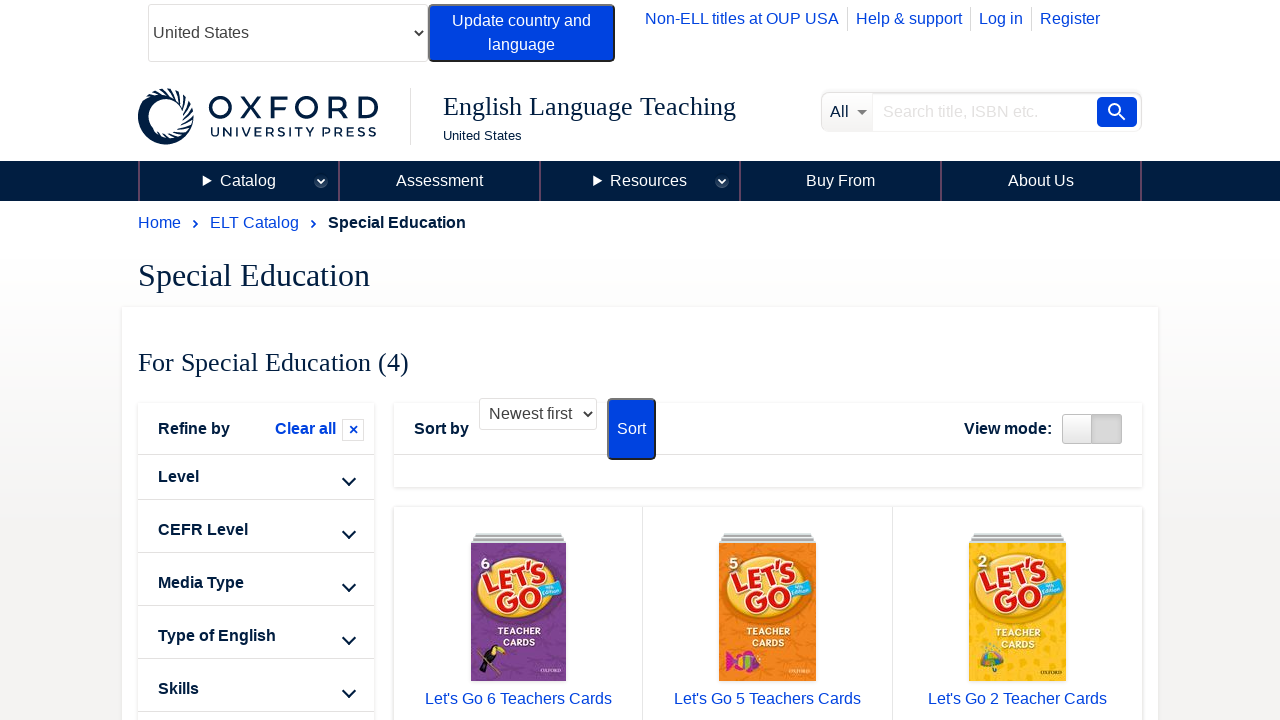

--- FILE ---
content_type: text/html; charset=UTF-8
request_url: https://elt.oup.com/cat/local_sections/us/special_education/?fq=OUPlevel_facet%3ABeginner&&&grid=on&fq=OUPlevel_facet%3AIntermediate&fq=CEFRLevel_facet%3AB1&fq=Skills_facet%3AReading&fq=Usage_facet%3AClass&fq=OUPlevel_facet%3APre-Intermediate&&fq=Skills_facet%3ASpeaking&fq=CEFRLevel_facet%3AA1&fq=TypeofEnglish_facet%3AAmerican&cc=us&selLanguage=en%27A=0&mode=hub
body_size: 1872
content:
<!DOCTYPE html>
<html lang="en">
<head>
    <meta charset="utf-8">
    <meta name="viewport" content="width=device-width, initial-scale=1">
    <title></title>
    <style>
        body {
            font-family: "Arial";
        }
    </style>
    <script type="text/javascript">
    window.awsWafCookieDomainList = [];
    window.gokuProps = {
"key":"AQIDAHjcYu/GjX+QlghicBgQ/[base64]/Q==",
          "iv":"CgAHJx+K9gAABzn9",
          "context":"J/J5bRf2OX/ITPBXCa7iSK+0s9B7/19DwpS3rbJEJ19moCk1EQKqvLrn9x2ev4nasJGS4fGbd+5OSZv1/ptAefiiA7to9MmOUVKXepO4/OLn/TGCETy2qnW3nGTcRhVSFVoZlHvGLFzDBCOLOq1U7SNIQ7Yx6Obw6xP4pjyVS+1AFYe47nP3Uwe9h0vg7OC+z6T73L/3YKrIdIcEYAyQHsVex5ZzNj0Yt6O3VVH5i5ZyOW2MW2YYhjDsr6mPf5oIEozkZyEbxwKxVx2wxOg30FS46ydf5aJAjl6AiyHlEixWMPw9JL69DxqZwxpwbGw95MWDX7JiciaXBvJJ0ACp/ITh2ul8bhZd/d+4664TPEo+/p0MUVGB"
};
    </script>
    <script src="https://e7e0f4e4fada.5e2c0a1e.eu-west-1.token.awswaf.com/e7e0f4e4fada/cbf29e8c31a7/45a09dd66ac4/challenge.js"></script>
</head>
<body>
    <div id="challenge-container"></div>
    <script type="text/javascript">
        AwsWafIntegration.saveReferrer();
        AwsWafIntegration.checkForceRefresh().then((forceRefresh) => {
            if (forceRefresh) {
                AwsWafIntegration.forceRefreshToken().then(() => {
                    window.location.reload(true);
                });
            } else {
                AwsWafIntegration.getToken().then(() => {
                    window.location.reload(true);
                });
            }
        });
    </script>
    <noscript>
        <h1>JavaScript is disabled</h1>
        In order to continue, we need to verify that you're not a robot.
        This requires JavaScript. Enable JavaScript and then reload the page.
    </noscript>
</body>
</html>

--- FILE ---
content_type: text/html;charset=UTF-8
request_url: https://elt.oup.com/cat/local_sections/us/special_education/?fq=OUPlevel_facet%3ABeginner&&&grid=on&fq=OUPlevel_facet%3AIntermediate&fq=CEFRLevel_facet%3AB1&fq=Skills_facet%3AReading&fq=Usage_facet%3AClass&fq=OUPlevel_facet%3APre-Intermediate&&fq=Skills_facet%3ASpeaking&fq=CEFRLevel_facet%3AA1&fq=TypeofEnglish_facet%3AAmerican&cc=us&selLanguage=en%27A=0&mode=hub
body_size: 17521
content:
























	









































	

	

	
		
	










	
	
		
	

<!DOCTYPE html>



<html class="not-signed-in no-js" lang="en'A=0-US">
		<head>
	<!-- Google Tag Manager -->
<script>(function(w,d,s,l,i){w[l]=w[l]||[];w[l].push({'gtm.start': new Date().getTime(),event:'gtm.js'});var f=d.getElementsByTagName(s)[0],
j=d.createElement(s),dl=l!='dataLayer'?'&l='+l:'';j.async=true;j.src=
'https://www.googletagmanager.com/gtm.js?id='+i+dl;f.parentNode.insertBefore(j,f);
})(window,document,'script','dataLayer','GTM-5MNN7ZS');</script>
<!-- End Google Tag Manager -->
		<meta charset="UTF-8">
		<link rel="preconnect" href="https://fonts.googleapis.com">
		<link rel="dns-prefetch" href="https://fonts.googleapis.com">
		<link rel="preconnect" href="https://fonts.gstatic.com" crossorigin>
		<link href="https://fonts.googleapis.com/css?family=DM+Serif+Display%7COpen+Sans&display=swap" rel="stylesheet">
		<meta name="viewport" content="width=device-width, initial-scale=1">
		<!--[if (gt IE 8)]><!-->
			<link rel="stylesheet" href="https://cf-aws.global.oup.com/system/css/responsive/style.min.css">
		<!--<![endif]-->
			<span itemprop="itemListElement" itemscope itemtype="http://schema.org/ListItem">
			</span>
				<title>Special Education |  | Oxford University Press</title>
<link href="https://plus.google.com/+OUPELTGlobal" rel="publisher" />
<meta name="author" content="Ben Sampson" />
<meta http-equiv="X-UA-Compatible" content="IE=Edge"/>
<link rel="apple-touch-icon-precomposed" href="/system/img/favicon-152.png">
	<meta name="copyright" content="Copyright 2018 - Oxford University Press. All rights reserved." />
<meta name="description" content="Get English language teaching and learning resources for teaching English to young learners, teenagers, and adults." />
<meta name="keywords" content="oup" />
<link rel="home" href="https://elt.oup.com/" title="Home Page" />
<link rel="sitemap" href="https://elt.oup.com/sitemap.xml" />
<link rel="help" href="https://elt.oup.com/help_support/" title="Site Help" />
<link rel="search" href="https://elt.oup.com/searchresults" title="Search" />
<link rel="accessibility" href="https://elt.oup.com/accessibility" title="Accessibility" />
<link rel="canonical" href="https://elt.oup.com/cat/local_sections/us/special_education/" />
<link rel="preconnect" href="https://fdslive.oup.com" />
<link rel="preconnect" href="https://access.oup.com" />
<link rel="preconnect" href="https://ssl.google-analytics.com" />
<link rel="dns-prefetch" href="https://fdslive.oup.com" />
<link rel="dns-prefetch" href="https://access.oup.com" />
<link rel="dns-prefetch" href="https://ssl.google-analytics.com" />
<meta property="og:title" content="Special Education |  | Oxford University Press" />
<meta property="og:description" content="Get English language teaching and learning resources for teaching English to young learners, teenagers, and adults." />
<meta property="og:url" content="https://elt.oup.com/cat/local_sections/us/special_education/" />
<meta property="og:image" content="https://cf-aws.global.oup.com/system/img/oxford-university-press-symbol.png" />
<meta property="og:image:width" content="300" />
<meta property="og:image:height" content="300" />
<meta property="og:image:alt" content="Oxford University Press" />
<script src="https://cf-aws.global.oup.com/system/js/responsive/libs/jquery.js"></script>
<!--<script type="text/javascript" src="/system/js/responsive/featureDetection.min.js"></script>  -->
	</head>
	<body>
	<!-- Google Tag Manager (noscript) -->
<noscript><iframe src="https://www.googletagmanager.com/ns.html?id=GTM-5MNN7ZS"
height="0" width="0" style="display:none;visibility:hidden"></iframe></noscript>
<!-- End Google Tag Manager (noscript) -->
	 	<a class="a11yLink" href="#content" accesskey="s" tabindex="1">Skip to content</a>
<!-- <div id="cookieMessage" class="cookieMessage" hidden>
			<div class="row">
				<div class="col small-12">
					<div id="cookieMessage_content" class="cookieMessage_content">
					</div>
				</div>
			</div>
		</div>  -->
 		<header>
			<div class="row">
				<div class="col">
<div class="topNav">
	<nav class="flRight">
	<ul class="horizontalNav flLeft">
			<li class="horizontalNav_item">
				<a href="http://global.oup.com/academic/" alt="Non-ELL titles at OUP USA">Non-ELL titles at OUP USA</a>
			</li>
		<li class="horizontalNav_item"><a href="/help_support/?cc=us&selLanguage=en&mode=hub">Help &amp; support</a></li>
		<li class="horizontalNav_item" id="elt-header-basket" data-ajax="/ajax_response/responsiveMainHeader.jsp?cc=us&selLanguage=en'A=0" data-ajax-trigger-on-load data-ajax-populate="#elt-header-basket">
		</li>
				<input type="hidden" id="isShowOrderHistory" name="isShowOrderHistory" value="hide"/>
		<input type="hidden" id="isShowMyEnglish" value="true">
		 <li class="horizontalNav_item hideSignedIn"><a href="https://access.oup.com/eac/login.htm?url=https%3a%2f%2felt.oup.com%2fsecure%2flogin_success%3fcc%3dus%26selLanguage%3den'A%253d0&cc=US&selLanguage=en'A%3d0">Log in</a></li>
		<li class="horizontalNav_item hideSignedIn"><a href="https://access.oup.com/eac/register.htm?prodId=8FE6FD5B-F136-4A86-A9FB-7AC3724A8298&cc=US&selLanguage=en'A%3d0">Register</a></li>
		<li class="horizontalNav_item horizontalNav_item--hasDropdown hideNotSignedIn">
		<button class="horizontalNav_toggle" role="button"
         aria-haspopup="true" aria-expanded="false">
			Hello <strong class="js-eacUsername">{{USERNAME}}</strong></button>
			<ul class="horizontalNav_dropdown list list--lined">
				<li class="horizontalNav_dropdownItem "><a class="arrowBefore" href="https://access.oup.com/eac/profile.htm?cc=US&selLanguage=en'A%3d0">Your Profile</a></li>
				<li class="horizontalNav_dropdownItem">
					<a class="arrowBefore" href="https://access.oup.com/eac/logout.htm?url=https%3a%2f%2felt.oup.com%2fgeneral_content%2fglobal%2flogout_success%3fcc%3dus%26selLanguage%3den'A%253d0">Log out</a>
				</li>
			</ul>
		</li>
		<li class="horizontalNav_item">
		</li>
			<li class="horizontalNav_item hideNotSignedIn"><a class="horizontalNav_button" href="/myenglish/?cc=us&selLanguage=en&mode=hub" >My English</a></li>	
		</ul>
	</nav>
	<div class="topNav_selectGroup">	
<form action="https://elt.oup.com/cat/local_sections/us/special_education/">
	<!--Part 1 of code change start for ELTWEBENH-30-->
	<label class="topNav_selectGroup hideVisually" for="country-select">Country:</label>
	<select class="topNav_select" name="cc" id="country-select" tabindex="2" data-country-select >
	<!--code change end for ELTWENEH-30-->	
			<option value="af" >Afghanistan</option>
			<option value="ax" >Åland Islands</option>
			<option value="al" >Albania</option>
			<option value="dz" >Algeria</option>
			<option value="as" >American Samoa</option>
			<option value="ad" >Andorra</option>
			<option value="ao" >Angola</option>
			<option value="ai" >Anguilla</option>
			<option value="aq" >Antarctica</option>
			<option value="ag" >Antigua and Barbuda</option>
			<option value="ar" >Argentina</option>
			<option value="am" >Armenia</option>
			<option value="aw" >Aruba</option>
			<option value="au" >Australia</option>
			<option value="at" >Austria</option>
			<option value="az" >Azerbaijan</option>
			<option value="bs" >Bahamas</option>
			<option value="bh" >Bahrain</option>
			<option value="bd" >Bangladesh</option>
			<option value="bb" >Barbados</option>
			<option value="by" >Belarus</option>
			<option value="be" >Belgium</option>
			<option value="bz" >Belize</option>
			<option value="bj" >Benin</option>
			<option value="bm" >Bermuda</option>
			<option value="bt" >Bhutan</option>
			<option value="bo" >Bolivia,Plurinational State of</option>
			<option value="ba" >Bosnia and Herzegovina</option>
			<option value="bw" >Botswana</option>
			<option value="bv" >Bouvet Island</option>
			<option value="br" >Brazil</option>
			<option value="io" >British Indian Ocean Territory</option>
			<option value="bn" >Brunei Darussalam</option>
			<option value="bg" >Bulgaria</option>
			<option value="bf" >Burkina Faso</option>
			<option value="bi" >Burundi</option>
			<option value="kh" >Cambodia</option>
			<option value="cm" >Cameroon</option>
			<option value="ca" >Canada</option>
			<option value="cv" >Cape Verde</option>
			<option value="ky" >Cayman Islands</option>
			<option value="cf" >Central African Republic</option>
			<option value="td" >Chad</option>
			<option value="cl" >Chile</option>
			<option value="cn" >China</option>
			<option value="cx" >Christmas Island</option>
			<option value="cc" >Cocos (Keeling) Islands</option>
			<option value="co" >Colombia</option>
			<option value="km" >Comoros</option>
			<option value="cd" >Congo,The Democratic Republic of the</option>
			<option value="cg" >Congo</option>
			<option value="ck" >Cook Islands</option>
			<option value="cr" >Costa Rica</option>
			<option value="hr" >Croatia</option>
			<option value="cu" >Cuba</option>
			<option value="cy" >Cyprus</option>
			<option value="cz" >Czech Republic</option>
			<option value="ci" >Côte d'Ivoire</option>
			<option value="dk" >Denmark</option>
			<option value="dj" >Djibouti</option>
			<option value="dm" >Dominica</option>
			<option value="do" >Dominican Republic</option>
			<option value="ec" >Ecuador</option>
			<option value="eg" >Egypt</option>
			<option value="sv" >El Salvador</option>
			<option value="gq" >Equatorial Guinea</option>
			<option value="er" >Eritrea</option>
			<option value="ee" >Estonia</option>
			<option value="et" >Ethiopia</option>
			<option value="fk" >Falkland Islands (Malvinas)</option>
			<option value="fo" >Faroe Islands</option>
			<option value="fj" >Fiji</option>
			<option value="fi" >Finland</option>
			<option value="fr" >France</option>
			<option value="gf" >French Guiana</option>
			<option value="pf" >French Polynesia</option>
			<option value="tf" >French Southern Territories</option>
			<option value="ga" >Gabon</option>
			<option value="gm" >Gambia</option>
			<option value="ge" >Georgia</option>
			<option value="de" >Germany and Austria</option>
			<option value="gh" >Ghana</option>
			<option value="gi" >Gibraltar</option>
			<option value="gr" >Greece and Cyprus</option>
			<option value="gl" >Greenland</option>
			<option value="gd" >Grenada</option>
			<option value="gp" >Guadeloupe</option>
			<option value="gu" >Guam</option>
			<option value="gt" >Guatemala and Central America</option>
			<option value="gg" >Guernsey</option>
			<option value="gn" >Guinea</option>
			<option value="gw" >Guinea-Bissau</option>
			<option value="gy" >Guyana</option>
			<option value="ht" >Haiti</option>
			<option value="hm" >Heard Island and McDonald Islands</option>
			<option value="va" >Holy See (Vatican City State)</option>
			<option value="hn" >Honduras</option>
			<option value="hk" >Hong Kong</option>
			<option value="hu" >Hungary</option>
			<option value="is" >Iceland</option>
			<option value="in" >India</option>
			<option value="id" >Indonesia</option>
			<option value="ir" >Iran,Islamic Republic of</option>
			<option value="iq" >Iraq</option>
			<option value="ie" >Ireland</option>
			<option value="im" >Isle of Man</option>
			<option value="il" >Israel</option>
			<option value="it" >Italy</option>
			<option value="jm" >Jamaica</option>
			<option value="jp" >Japan</option>
			<option value="je" >Jersey</option>
			<option value="jo" >Jordan</option>
			<option value="kz" >Kazakhstan</option>
			<option value="ke" >Kenya</option>
			<option value="kr" >Korea, Republic of</option>
			<option value="ki" >Kiribati</option>
			<option value="kw" >Kuwait</option>
			<option value="kg" >Kyrgyzstan</option>
			<option value="la" >Lao People's Democratic Republic</option>
			<option value="lv" >Latvia</option>
			<option value="lb" >Lebanon</option>
			<option value="ls" >Lesotho</option>
			<option value="lr" >Liberia</option>
			<option value="ly" >Libyan Arab Jamahiriya</option>
			<option value="li" >Liechtenstein</option>
			<option value="lt" >Lithuania</option>
			<option value="lu" >Luxembourg</option>
			<option value="mo" >Macao</option>
			<option value="mk" >Republic of North Macedonia</option>
			<option value="mg" >Madagascar</option>
			<option value="mw" >Malawi</option>
			<option value="my" >Malaysia</option>
			<option value="mv" >Maldives</option>
			<option value="ml" >Mali</option>
			<option value="mt" >Malta</option>
			<option value="mh" >Marshall Islands</option>
			<option value="mq" >Martinique</option>
			<option value="mr" >Mauritania</option>
			<option value="mu" >Mauritius</option>
			<option value="yt" >Mayotte</option>
			<option value="mx" >Mexico</option>
			<option value="fm" >Micronesia,Federated States of</option>
			<option value="md" >Moldova,Republic of</option>
			<option value="mc" >Monaco</option>
			<option value="mn" >Mongolia</option>
			<option value="me" >Montenegro</option>
			<option value="ms" >Montserrat</option>
			<option value="ma" >Morocco</option>
			<option value="mz" >Mozambique</option>
			<option value="mm" >Myanmar</option>
			<option value="na" >Namibia</option>
			<option value="nr" >Nauru</option>
			<option value="np" >Nepal</option>
			<option value="nl" >Netherlands</option>
			<option value="an" >Netherlands Antilles</option>
			<option value="nz" >New Zealand</option>
			<option value="ni" >Nicaragua</option>
			<option value="ne" >Niger</option>
			<option value="ng" >Nigeria</option>
			<option value="nu" >Niue</option>
			<option value="nf" >Norfolk Island</option>
			<option value="mp" >Northern Mariana Islands</option>
			<option value="no" >Norway</option>
			<option value="om" >Oman</option>
			<option value="pk" >Pakistan</option>
			<option value="pw" >Palau</option>
			<option value="ps" >Palestinian Territory,Occupied</option>
			<option value="pa" >Panama</option>
			<option value="pg" >Papua New Guinea</option>
			<option value="py" >Paraguay</option>
			<option value="pe" >Peru</option>
			<option value="ph" >Philippines</option>
			<option value="pn" >Pitcairn</option>
			<option value="pl" >Poland</option>
			<option value="pt" >Portugal</option>
			<option value="pr" >Puerto Rico</option>
			<option value="qa" >Qatar</option>
			<option value="ro" >Romania</option>
			<option value="ru" >Russian Federation</option>
			<option value="rw" >Rwanda</option>
			<option value="re" >Réunion</option>
			<option value="bl" >Saint Barthélemy</option>
			<option value="sh" >Saint Helena,Ascension and Tristan da Cunha</option>
			<option value="kn" >Saint Kitts and Nevis</option>
			<option value="lc" >Saint Lucia</option>
			<option value="mf" >Saint Martin</option>
			<option value="pm" >Saint Pierre and Miquelon</option>
			<option value="vc" >Saint Vincent and the Grenadines</option>
			<option value="ws" >Samoa</option>
			<option value="sm" >San Marino</option>
			<option value="st" >Sao Tome and Principe</option>
			<option value="sa" >Saudi Arabia</option>
			<option value="sn" >Senegal</option>
			<option value="rs" >Serbia</option>
			<option value="sc" >Seychelles</option>
			<option value="sl" >Sierra Leone</option>
			<option value="sg" >Singapore</option>
			<option value="sk" >Slovakia</option>
			<option value="si" >Slovenia</option>
			<option value="sb" >Solomon Islands</option>
			<option value="so" >Somalia</option>
			<option value="za" >South Africa</option>
			<option value="gs" >South Georgia And The South Sandwich Islands</option>
			<option value="es" >Spain</option>
			<option value="lk" >Sri Lanka</option>
			<option value="sd" >Sudan</option>
			<option value="sr" >Suriname</option>
			<option value="sj" >Svalbard And Jan Mayen</option>
			<option value="sz" >Swaziland</option>
			<option value="se" >Sweden</option>
			<option value="ch" >Switzerland and Liechtenstein</option>
			<option value="sy" >Syrian Arab Republic</option>
			<option value="tw" >Taiwan</option>
			<option value="tj" >Tajikistan</option>
			<option value="tz" >Tanzania,United Republic of</option>
			<option value="th" >Thailand</option>
			<option value="tl" >Timor-Leste</option>
			<option value="tg" >Togo</option>
			<option value="tk" >Tokelau</option>
			<option value="to" >Tonga</option>
			<option value="tt" >Trinidad and Tobago</option>
			<option value="tn" >Tunisia</option>
			<option value="tr" >Türkiye</option>
			<option value="tm" >Turkmenistan</option>
			<option value="tc" >Turks and Caicos Islands</option>
			<option value="tv" >Tuvalu</option>
			<option value="ug" >Uganda</option>
			<option value="ua" >Ukraine</option>
			<option value="ae" >United Arab Emirates</option>
			<option value="gb" >United Kingdom and Ireland</option>
			<option value="us" selected="selected">United States</option>
			<option value="um" >United States Minor Outlying Islands</option>
			<option value="uy" >Uruguay</option>
			<option value="uz" >Uzbekistan</option>
			<option value="vu" >Vanuatu</option>
			<option value="ve" >Venezuela,Bolivarian Republic of</option>
			<option value="vn" >Vietnam</option>
			<option value="vg" >Virgin Islands,British</option>
			<option value="vi" >Virgin Islands,U.S.</option>
			<option value="wf" >Wallis And Futuna</option>
			<option value="eh" >Western Sahara</option>
			<option value="ye" >Yemen</option>
			<option value="cd" >Zaire</option>
			<option value="zm" >Zambia</option>
			<option value="zw" >Zimbabwe</option>
			<option value="global" >Worldwide</option>
	</select>
	<button type="submit" class="horizontalNav_button flRight hideJs">Update country and language</button>	
</form>
	</div>
</div>
<div class="row">	
	<div role="banner" class="col large-8 siteTitleCol">
		<div class="siteTitle">
			<a href="https://elt.oup.com/?cc=us&selLanguage=en'A%3d0" title="Oxford University Press English Language Teaching home" class="siteTitle_logo">
				<img  class="siteTitle_logoImg" width="240" height="56" alt="Oxford University Press English Language Teaching home" src="https://cf-aws.global.oup.com/system/img/oup-logo.svg" />
			</a>
		<span class="siteTitle_headings">
			<span class="siteTitle_division">English Language Teaching</span>
	    				<span class="siteTitle_country">United States</span>
		</span>
		</div>
	</div>
	<div role="search" class="col large-4 searchFormCol">
		<form action="/searchresults" id="search" class="searchForm" method="get">
			<input type="hidden" name="cc" value="us" />
<input type="hidden" name="selLanguage" value="en'A=0" />
<input type="hidden" name="searchtype" value="cat" />
<div class="searchForm_area">
	<span class="searchForm_areaLabel"  title="All">
		All
	</span>
	<select name="fq" id="searcharea" class="searchForm_areaSelect" title="All" >
		<option value="">All</option>
				<option value='searchtype_facet:"catalogue"'>Catalogue</option>
				<option value='searchtype_facet:"students"'>Learning Resources</option>
				<option value='searchtype_facet:"teachers"'>Teaching Resources</option>
				<option value='searchtype_facet:"parents"'>Parents' Resources</option>
				<option value='searchtype_facet:"events"'>Events &amp; Webinars</option>
	</select>
</div>
<div class="searchForm_areaInputSize">
	<label class="hideVisually" for="searchInput">Search</label>
		<input type="text" size="30" id="searchInput" class="searchForm_areaInput" name="q" value="" accesskey="4" placeholder="Search title, ISBN etc." />
</div>
<button type="submit" class="searchForm_button" value="Search" title="Search"> <span class="sr-only">Search</span></button>
		</form>
	</div>
</div>
				</div>
			</div>
			<!-- <nav class="mainNav hideForSmall"> -->
			<nav id="mainMenu" aria-label="Main Navigation">
<ul>
	<li class="menuOption menuOption--isExpandable menuOption--hasMegaMenu">
	 <details>
	<summary class="menuOption__link"><a 
class="mainNav_link mainNav_link--hasMegaMenu mainNav_link--currentPage"class="mainNav_link mainNav_link--hasMegaMenu mainNav_link--currentPage" href="https://elt.oup.com/cat/?cc=us&selLanguage=en'A=0">Catalog</a></summary>
		<div class="menuOption__megaMenu">
				<details class="megaMenu__col">
					<summary class="megaMenu__colTitle">Courses</summary>
					<div class="megaMenu__wrapper">
					<ul class="list list--lined">
							<li><a href="/cat/courses/young_learners/?cc=us&selLanguage=en'A=0" >Young Learners</a></li>
							<li><a href="/cat/courses/adult_young_adult/?cc=us&selLanguage=en'A=0" >Teaching Adults/Young Adults</a></li>
							<li><a href="/cat/courses/teens/?cc=us&selLanguage=en'A=0" >Teenagers</a></li>
					</ul>
				</div>
				</details>
			<details class="megaMenu__col">
				<summary class="megaMenu__colTitle">Teaching and Learning</summary>
				<div class="megaMenu__wrapper">
				<ul class="list list--lined">
								<li><a href="/cat/subjects/linguistics/?cc=us&selLanguage=en'A=0" >Applied Linguistics</a></li>
								<li><a href="/cat/subjects/exams_and_testing/?cc=us&selLanguage=en'A=0" >Assessment</a></li>
								<li><a href="/cat/subjects/business_and_english/?cc=us&selLanguage=en'A=0" >Business & English for Specific Purposes</a></li>
								<li><a href="/cat/subjects/clil/?cc=us&selLanguage=en'A=0" >CLIL</a></li>
								<li><a href="/cat/subjects/dictionaries/?cc=us&selLanguage=en'A=0" >Dictionaries & Reference</a></li>
								<li><a href="/cat/subjects/academic_english/?cc=us&selLanguage=en'A=0" >English for Academic Purposes</a></li>
								<li><a href="/cat/subjects/graded_reading/?cc=us&selLanguage=en'A=0" >Graded Readers</a></li>
								<li><a href="/cat/subjects/grammar_vocab/?cc=us&selLanguage=en'A=0" >Grammar & Vocabulary</a></li>
								<li><a href="/cat/subjects/professional_development/?cc=us&selLanguage=en'A=0" >Professional Development</a></li>
								<li><a href="/cat/subjects/pronunciation/?cc=us&selLanguage=en'A=0" >Pronunciation</a></li>
								<li><a href="/cat/subjects/skills/?cc=us&selLanguage=en'A=0" >Skills</a></li>
								<li><a href="/cat/subjects/oxford-reading-club/?cc=us&selLanguage=en'A=0" >Oxford Reading Club</a></li>
				</ul>
		  	</div>
		  	</details>
				<details class="megaMenu__col">
				<summary class="megaMenu__colTitle">Title or Series</summary>
					<div class="megaMenu__wrapper">
				  	<ul class="list list--lined">
									<li><a href="/catalogue/items/global/dictionaries/oxford_picture_dictionary_third_edition/?cc=us&selLanguage=en'A=0">
Oxford Picture Dictionary
</a></li>
									<li><a href="/catalogue/items/global/adult_courses/step_forward_second_edition/?cc=us&selLanguage=en'A=0">
Step Forward
</a></li>
									<li><a href="/catalogue/items/global/skills/q_skills_for_success_third_edition/?cc=us&selLanguage=en'A=0">
Q: Skills for Success
</a></li>
									<li><a href="/catalogue/items/global/adult_courses/american-english-file/?cc=us&selLanguage=en'A=0">
American English File
</a></li>
									<li><a href="/catalogue/items/global/pre-school/show_and_tell_second_edition/?cc=us&selLanguage=en'A=0">
Show and Tell
</a></li>
									<li><a href="/catalogue/items/global/dictionaries/oxford_picture_dictionary_content_areas_for_kids_second_edition/?cc=us&selLanguage=en'A=0">
Oxford Picture Dictionary Content Areas for Kids
</a></li>
									<li><a href="/catalogue/items/global/teenagers/oxford-discover-futures/?cc=us&selLanguage=en'A=0">
Oxford Discover Futures
</a></li>
									<li><a href="/catalogue/items/global/young_learners/oxford_discover_second_edition/?cc=us&selLanguage=en'A=0">
Oxford Discover
</a></li>
								<li>
									<a href="https://elt.oup.com/cat/brands/?cc=us&selLanguage=en'A=0">
										<span class="arrowAfter">See all</span>
									</a>
								</li>
					</ul>
			  	</div>
			  	</details>
				  		<details class="megaMenu__col">
							<summary class="megaMenu__colTitle">Recommended for...</summary>
							<div class="megaMenu__wrapper">
						  		<ul class="list list--lined">
										<li><a href="/cat/local_sections/us/K_-_12/?cc=us&selLanguage=en'A=0" >K-12</a></li>
										<li><a href="/cat/local_sections/us/Adult_Education/?cc=us&selLanguage=en'A=0" >Adult Education</a></li>
										<li><a href="/cat/local_sections/us/Higher_Education/?cc=us&selLanguage=en'A=0" >Higher Education</a></li>
										<li><a href="/cat/local_sections/us/Private_Language_Schools/?cc=us&selLanguage=en'A=0" >Private Language Schools</a></li>
										<li><a href="/cat/local_sections/us/special_education/?cc=us&selLanguage=en'A=0" >Special Education</a></li>
						  		</ul>
						  	</div>	
				  		</details>
		</div>
		</details>
	</li>
	<li class="menuOption">
    <a 
        class="menuOption__link" 
class="mainNav_link" 
        href="/feature/global/oxford-english-assessment/?cc=us&selLanguage=en'A=0">
        Assessment
    </a>
</li>
<li class="menuOption menuOption--isExpandable menuOption--hasDropdown">
    <details>
        <summary class="menuOption__link">Resources</summary>
        <div class="menuOption__dropdown">
            <ul class="list list--lined">
                <li><a 
class="mainNav_link" href="/feature/global/oxfordenglishhub/?cc=us&selLanguage=en'A=0">Oxford English Hub</a></li>
                <li><a 
class="mainNav_link" href="/teachersclub/?cc=us&selLanguage=en'A=0">Teacher Resources</a></li>
                <li><a 
class="mainNav_link" href="/learning_resources/?cc=us&selLanguage=en'A=0">Learner Resources</a></li>
            </ul>
        </div>
    </details>
</li>
<li class="menuOption">
    <a 
     class="menuOption__link" 
class="mainNav_link" 
        href="/buy?cc=us&selLanguage=en'A=0"
    >
        Buy From
    </a>
</li>
<li class="menuOption">
    <a 
        class="menuOption__link" 
class="mainNav_link" 
        href="/feature/global/chooseoxford/?cc=us&selLanguage=en'A=0"
    >
        About Us
    </a>
</li>
</ul>
</nav>
		</header>
<main class="content" id="content" role="main">
	<header class="pageHeader">
			<nav class="breadcrumb" itemscope itemtype="http://schema.org/BreadcrumbList">
		  		<span itemprop="itemListElement" itemscope itemtype="http://schema.org/ListItem">
		  			<a itemprop="item" href="/?cc=us&selLanguage=en'A=0" class="breadcrumb_item"  title="Browse to:Home">
			  			<span itemprop="name">Home</span>
			  		</a><meta itemprop="position" content="1"/>	
			  	</span>
									<span itemprop="itemListElement" itemscope itemtype="http://schema.org/ListItem">
										<a class="breadcrumb_item" itemprop="item" href="/cat/?cc=us&selLanguage=en&mode=hub" title="Browse to: Catalogue ">
											<span itemprop="name">ELT Catalog</span>
										</a><meta itemprop="position" content="2"/>
									</span>
		 		<span itemprop="itemListElement" itemscope itemtype="http://schema.org/ListItem">
						<span class="breadcrumb_item breadcrumb_item--currentPage"
							itemprop="name"> Special Education
						</span>	
						<meta itemprop="position" content="3"/>
				</span>
			</nav>
	 	<h1 class="pageHeader_title">Special Education</h1>
	</header>
			<input type="hidden" id="keyValue_tab" value="">
	<input type="hidden" id="hField" value="Teacher's Cataloge Tab">	
<script type="text/javascript">
function setTabParameter() {
            var tabValue=document.getElementById("hField").value;            
            var keyValue = document.getElementById("keyValue_tab").value;
          	var key_from_session = 'null';
	     	var metaTags=document.getElementsByTagName("meta");
			var metaTagContent = "";	
			var tabFound = false;
			var tabValue_session = "null";                         
       }
     window.onload=setTabParameter(); 
</script>
	<article aria-live="polite" class="pageTabContent" id="listing-ajax-content">
		<h2 class="hideForSmall">
			For
			Special Education&nbsp;(4)
		</h2>
		<div class="row">
			<div class="col medium-9 medium-push-3">
				<div class="box box--noPadding" id="listing-sort">
					<div class="sortBar">
	<a href="#refine-by" data-scroll-to="#refine-by" class="button button--secondary hideForMedium hideForLarge"><strong>Refine by</strong></a>
	<button class="button button--secondary hideForMedium hideForLarge" data-toggle-listing-sort-form=""><strong>Sort by</strong></button>
		<form class="sortBar_form hideForSmall" method="get" action>
		<div class="form_row form_row--inline">
			<label class="form_label form_label--inline sortBar_sortByLabel" for="listing-sortBy">Sort by</label>
			<select class="form_input sortBar_sortBySelect" id="listing-sortBy" name="sortfield">
				<option value="1" data-listing-ajax="/cat/local_sections/us/special_education/?fq=OUPlevel_facet%3ABeginner&&&grid=on&fq=OUPlevel_facet%3AIntermediate&fq=CEFRLevel_facet%3AB1&fq=Skills_facet%3AReading&fq=Usage_facet%3AClass&fq=OUPlevel_facet%3APre-Intermediate&&fq=Skills_facet%3ASpeaking&fq=CEFRLevel_facet%3AA1&fq=TypeofEnglish_facet%3AAmerican&sortfield=1&cc=us&selLanguage=en'A=0&mode=hub
&view=ajax" >Title (A to Z)</option>
				<option value="2" data-listing-ajax="/cat/local_sections/us/special_education/?fq=OUPlevel_facet%3ABeginner&&&grid=on&fq=OUPlevel_facet%3AIntermediate&fq=CEFRLevel_facet%3AB1&fq=Skills_facet%3AReading&fq=Usage_facet%3AClass&fq=OUPlevel_facet%3APre-Intermediate&&fq=Skills_facet%3ASpeaking&fq=CEFRLevel_facet%3AA1&fq=TypeofEnglish_facet%3AAmerican&sortfield=2&cc=us&selLanguage=en'A=0&mode=hub
&view=ajax" >Title (Z to A)</option>
				<option value="3" data-listing-ajax="/cat/local_sections/us/special_education/?fq=OUPlevel_facet%3ABeginner&&&grid=on&fq=OUPlevel_facet%3AIntermediate&fq=CEFRLevel_facet%3AB1&fq=Skills_facet%3AReading&fq=Usage_facet%3AClass&fq=OUPlevel_facet%3APre-Intermediate&&fq=Skills_facet%3ASpeaking&fq=CEFRLevel_facet%3AA1&fq=TypeofEnglish_facet%3AAmerican&sortfield=3&cc=us&selLanguage=en'A=0&mode=hub
&view=ajax" selected>Newest first</option>
				<option value="4" data-listing-ajax="/cat/local_sections/us/special_education/?fq=OUPlevel_facet%3ABeginner&&&grid=on&fq=OUPlevel_facet%3AIntermediate&fq=CEFRLevel_facet%3AB1&fq=Skills_facet%3AReading&fq=Usage_facet%3AClass&fq=OUPlevel_facet%3APre-Intermediate&&fq=Skills_facet%3ASpeaking&fq=CEFRLevel_facet%3AA1&fq=TypeofEnglish_facet%3AAmerican&sortfield=4&cc=us&selLanguage=en'A=0&mode=hub
&view=ajax" >Newest last</option>
			</select>
			<button type="submit" class="sortBar_sortByButton horizontalNav_button hideJs">Sort</button>
			</div>
		</form>
		<div class="sortBar_viewMode hideForSmall">
			<span class="sortBar_viewModeLabel">View mode:</span>
				<div class="sortBar_viewModeButtons">
							<a class="sortBar_viewModeButton sortBar_viewModeButton--list" href="/cat/local_sections/us/special_education/?fq=OUPlevel_facet%3ABeginner&&&fq=OUPlevel_facet%3AIntermediate&fq=CEFRLevel_facet%3AB1&fq=Skills_facet%3AReading&fq=Usage_facet%3AClass&fq=OUPlevel_facet%3APre-Intermediate&&fq=Skills_facet%3ASpeaking&fq=CEFRLevel_facet%3AA1&fq=TypeofEnglish_facet%3AAmerican&grid=off&cc=us&selLanguage=en'A=0&mode=hub" data-listing-ajax="/cat/local_sections/us/special_education/?fq=OUPlevel_facet%3ABeginner&&&fq=OUPlevel_facet%3AIntermediate&fq=CEFRLevel_facet%3AB1&fq=Skills_facet%3AReading&fq=Usage_facet%3AClass&fq=OUPlevel_facet%3APre-Intermediate&&fq=Skills_facet%3ASpeaking&fq=CEFRLevel_facet%3AA1&fq=TypeofEnglish_facet%3AAmerican&grid=off&cc=us&selLanguage=en'A=0&mode=hub
&view=ajax" title="List view">List view</a>
							<span class="sortBar_viewModeButton sortBar_viewModeButton--active sortBar_viewModeButton--grid" title="Grid view">Grid view</span>
				</div>
		</div>
</div>
		<div class="box_inner">
		</div>
				</div>
				<div class="box box--noPadding listing" id="listing-list">
<div class="box box--noPadding listing listing--gridView" id="listing-list">
 		<div class="listing_item textCenter">
			<a href="/catalogue/items/global/young_learners/lets_go_fourth_edition/6/9780194641098?cc=us&selLanguage=en&mode=hub" title="Let's Go 6 Teachers Cards">
		          <span class="cover cover--multiple ">
                      <img alt="" src="https://cf-aws.global.oup.com/covers/medium/9780194641098_medium.jpg" />
				 </span>
			  <div>
			  	Let's Go 6 Teachers Cards
			  </div>
  			</a>
		</div>
 		<div class="listing_item textCenter">
			<a href="/catalogue/items/global/young_learners/lets_go_fourth_edition/5/9780194641081?cc=us&selLanguage=en&mode=hub" title="Let's Go 5 Teachers Cards">
		          <span class="cover cover--multiple ">
                      <img alt="" src="https://cf-aws.global.oup.com/covers/medium/9780194641081_medium.jpg" />
				 </span>
			  <div>
			  	Let's Go 5 Teachers Cards
			  </div>
  			</a>
		</div>
 		<div class="listing_item textCenter">
			<a href="/catalogue/items/global/young_learners/lets_go_fourth_edition/2/9780194641562?cc=us&selLanguage=en&mode=hub" title="Let's Go 2 Teacher Cards">
		          <span class="cover cover--multiple ">
                      <img alt="" src="https://cf-aws.global.oup.com/covers/medium/9780194641562_medium.jpg" />
				 </span>
			  <div>
			  	Let's Go 2 Teacher Cards
			  </div>
  			</a>
		</div>
 		<div class="listing_item textCenter">
			<a href="/catalogue/items/global/young_learners/lets_go_fourth_edition/1/9780194641555?cc=us&selLanguage=en&mode=hub" title="Let's Go 1 Teacher Cards">
		          <span class="cover cover--multiple ">
                      <img alt="" src="https://cf-aws.global.oup.com/covers/medium/9780194641555_medium.jpg" />
				 </span>
			  <div>
			  	Let's Go 1 Teacher Cards
			  </div>
  			</a>
		</div>
</div>
				</div>
				</div>
		<div class="col medium-3 medium-pull-9">
	    <div id="listing-facets" class="box box--noPadding facets">
						<h3 id="refine-by" class="barHeading facets_heading">
							<span class="facets_headingText" tabindex="0">Refine by</span>
								<a class="facets_clearAll" data-listing-ajax="/cat/local_sections/us/special_education/?view=ajax&cc=us&selLanguage=en'A=0&mode=hub" href="/cat/local_sections/us/special_education/?view=Standard&cc=us&selLanguage=en'A=0&mode=hub">Clear all</a>
						</h3>
						<div class="accordion">
							<input type="checkbox" id="f1" name="f1" role="button" aria-expanded="true" aria-controls="f1">
							<h4 class="facets_categoryHeading facets_categoryHeading--collapsible accordion--link"><label for="f1">Level</label></h4>
							<div class="accordion--inner" role="region" aria-labelledby="f1">
							<ul class="list list--lined facets_categoryList">
											<li >
												<a href="/cat/local_sections/us/special_education/?&&grid=on&fq=OUPlevel_facet%3AIntermediate&fq=CEFRLevel_facet%3AB1&fq=Skills_facet%3AReading&fq=Usage_facet%3AClass&fq=OUPlevel_facet%3APre-Intermediate&&fq=Skills_facet%3ASpeaking&fq=CEFRLevel_facet%3AA1&fq=TypeofEnglish_facet%3AAmerican&cc=us&selLanguage=en'A=0&mode=hub" class="facets_facet facets_facet--active"  data-listing-ajax="/cat/local_sections/us/special_education/?&&grid=on&fq=OUPlevel_facet%3AIntermediate&fq=CEFRLevel_facet%3AB1&fq=Skills_facet%3AReading&fq=Usage_facet%3AClass&fq=OUPlevel_facet%3APre-Intermediate&&fq=Skills_facet%3ASpeaking&fq=CEFRLevel_facet%3AA1&fq=TypeofEnglish_facet%3AAmerican&cc=us&selLanguage=en'A=0&mode=hub
&view=ajax"  role="checkbox" aria-checked="true">Beginner<span class="facets_count"> (2)</span></a>
											</li>
											<li >
													<a  class="facets_facet"  href="/cat/local_sections/us/special_education/?fq=OUPlevel_facet%3ABeginner&&&grid=on&fq=OUPlevel_facet%3AIntermediate&fq=CEFRLevel_facet%3AB1&fq=Skills_facet%3AReading&fq=Usage_facet%3AClass&fq=OUPlevel_facet%3APre-Intermediate&&fq=Skills_facet%3ASpeaking&fq=CEFRLevel_facet%3AA1&fq=TypeofEnglish_facet%3AAmerican&fq=OUPlevel_facet%3AElementary&cc=us&selLanguage=en'A=0&mode=hub" data-listing-ajax="/cat/local_sections/us/special_education/?fq=OUPlevel_facet%3ABeginner&&&grid=on&fq=OUPlevel_facet%3AIntermediate&fq=CEFRLevel_facet%3AB1&fq=Skills_facet%3AReading&fq=Usage_facet%3AClass&fq=OUPlevel_facet%3APre-Intermediate&&fq=Skills_facet%3ASpeaking&fq=CEFRLevel_facet%3AA1&fq=TypeofEnglish_facet%3AAmerican&fq=OUPlevel_facet%3AElementary&cc=us&selLanguage=en'A=0&mode=hub
&view=ajax" role="checkbox" aria-checked="false">
													Elementary<span class="facets_count"> (1)</span>
												</a>
											</li>
											<li >
												<a href="/cat/local_sections/us/special_education/?fq=OUPlevel_facet%3ABeginner&&&grid=on&&fq=CEFRLevel_facet%3AB1&fq=Skills_facet%3AReading&fq=Usage_facet%3AClass&fq=OUPlevel_facet%3APre-Intermediate&&fq=Skills_facet%3ASpeaking&fq=CEFRLevel_facet%3AA1&fq=TypeofEnglish_facet%3AAmerican&cc=us&selLanguage=en'A=0&mode=hub" class="facets_facet facets_facet--active"  data-listing-ajax="/cat/local_sections/us/special_education/?fq=OUPlevel_facet%3ABeginner&&&grid=on&&fq=CEFRLevel_facet%3AB1&fq=Skills_facet%3AReading&fq=Usage_facet%3AClass&fq=OUPlevel_facet%3APre-Intermediate&&fq=Skills_facet%3ASpeaking&fq=CEFRLevel_facet%3AA1&fq=TypeofEnglish_facet%3AAmerican&cc=us&selLanguage=en'A=0&mode=hub
&view=ajax"  role="checkbox" aria-checked="true">Intermediate<span class="facets_count"> (1)</span></a>
											</li>
											<li >
												<a href="/cat/local_sections/us/special_education/?fq=OUPlevel_facet%3ABeginner&&&grid=on&fq=OUPlevel_facet%3AIntermediate&fq=CEFRLevel_facet%3AB1&fq=Skills_facet%3AReading&fq=Usage_facet%3AClass&&&fq=Skills_facet%3ASpeaking&fq=CEFRLevel_facet%3AA1&fq=TypeofEnglish_facet%3AAmerican&cc=us&selLanguage=en'A=0&mode=hub" class="facets_facet facets_facet--active"  data-listing-ajax="/cat/local_sections/us/special_education/?fq=OUPlevel_facet%3ABeginner&&&grid=on&fq=OUPlevel_facet%3AIntermediate&fq=CEFRLevel_facet%3AB1&fq=Skills_facet%3AReading&fq=Usage_facet%3AClass&&&fq=Skills_facet%3ASpeaking&fq=CEFRLevel_facet%3AA1&fq=TypeofEnglish_facet%3AAmerican&cc=us&selLanguage=en'A=0&mode=hub
&view=ajax"  role="checkbox" aria-checked="true">Pre-Intermediate<span class="facets_count"> (2)</span></a>
											</li>
								</ul>
								</div>
								</div>
						<div class="accordion">
							<input type="checkbox" id="f2" name="f2" role="button" aria-expanded="true" aria-controls="f2">
							<h4 class="facets_categoryHeading facets_categoryHeading--collapsible accordion--link"><label for="f2">CEFR Level</label></h4>
							<div class="accordion--inner" role="region" aria-labelledby="f2">
							<ul class="list list--lined facets_categoryList">
											<li >
												<a href="/cat/local_sections/us/special_education/?fq=OUPlevel_facet%3ABeginner&&&grid=on&fq=OUPlevel_facet%3AIntermediate&fq=CEFRLevel_facet%3AB1&fq=Skills_facet%3AReading&fq=Usage_facet%3AClass&fq=OUPlevel_facet%3APre-Intermediate&&fq=Skills_facet%3ASpeaking&&fq=TypeofEnglish_facet%3AAmerican&cc=us&selLanguage=en'A=0&mode=hub" class="facets_facet facets_facet--active"  data-listing-ajax="/cat/local_sections/us/special_education/?fq=OUPlevel_facet%3ABeginner&&&grid=on&fq=OUPlevel_facet%3AIntermediate&fq=CEFRLevel_facet%3AB1&fq=Skills_facet%3AReading&fq=Usage_facet%3AClass&fq=OUPlevel_facet%3APre-Intermediate&&fq=Skills_facet%3ASpeaking&&fq=TypeofEnglish_facet%3AAmerican&cc=us&selLanguage=en'A=0&mode=hub
&view=ajax"  role="checkbox" aria-checked="true">A1<span class="facets_count"> (2)</span></a>
											</li>
											<li >
													<a  class="facets_facet"  href="/cat/local_sections/us/special_education/?fq=OUPlevel_facet%3ABeginner&&&grid=on&fq=OUPlevel_facet%3AIntermediate&fq=CEFRLevel_facet%3AB1&fq=Skills_facet%3AReading&fq=Usage_facet%3AClass&fq=OUPlevel_facet%3APre-Intermediate&&fq=Skills_facet%3ASpeaking&fq=CEFRLevel_facet%3AA1&fq=TypeofEnglish_facet%3AAmerican&fq=CEFRLevel_facet%3AA2&cc=us&selLanguage=en'A=0&mode=hub" data-listing-ajax="/cat/local_sections/us/special_education/?fq=OUPlevel_facet%3ABeginner&&&grid=on&fq=OUPlevel_facet%3AIntermediate&fq=CEFRLevel_facet%3AB1&fq=Skills_facet%3AReading&fq=Usage_facet%3AClass&fq=OUPlevel_facet%3APre-Intermediate&&fq=Skills_facet%3ASpeaking&fq=CEFRLevel_facet%3AA1&fq=TypeofEnglish_facet%3AAmerican&fq=CEFRLevel_facet%3AA2&cc=us&selLanguage=en'A=0&mode=hub
&view=ajax" role="checkbox" aria-checked="false">
													A2<span class="facets_count"> (1)</span>
												</a>
											</li>
											<li >
												<a href="/cat/local_sections/us/special_education/?fq=OUPlevel_facet%3ABeginner&&&grid=on&fq=OUPlevel_facet%3AIntermediate&&fq=Skills_facet%3AReading&fq=Usage_facet%3AClass&fq=OUPlevel_facet%3APre-Intermediate&&fq=Skills_facet%3ASpeaking&fq=CEFRLevel_facet%3AA1&fq=TypeofEnglish_facet%3AAmerican&cc=us&selLanguage=en'A=0&mode=hub" class="facets_facet facets_facet--active"  data-listing-ajax="/cat/local_sections/us/special_education/?fq=OUPlevel_facet%3ABeginner&&&grid=on&fq=OUPlevel_facet%3AIntermediate&&fq=Skills_facet%3AReading&fq=Usage_facet%3AClass&fq=OUPlevel_facet%3APre-Intermediate&&fq=Skills_facet%3ASpeaking&fq=CEFRLevel_facet%3AA1&fq=TypeofEnglish_facet%3AAmerican&cc=us&selLanguage=en'A=0&mode=hub
&view=ajax"  role="checkbox" aria-checked="true">B1<span class="facets_count"> (2)</span></a>
											</li>
								</ul>
								</div>
								</div>
						<div class="accordion">
							<input type="checkbox" id="f3" name="f3" role="button" aria-expanded="true" aria-controls="f3">
							<h4 class="facets_categoryHeading facets_categoryHeading--collapsible accordion--link"><label for="f3">Media Type</label></h4>
							<div class="accordion--inner" role="region" aria-labelledby="f3">
							<ul class="list list--lined facets_categoryList">
											<li >
													<a  class="facets_facet"  href="/cat/local_sections/us/special_education/?fq=OUPlevel_facet%3ABeginner&&&grid=on&fq=OUPlevel_facet%3AIntermediate&fq=CEFRLevel_facet%3AB1&fq=Skills_facet%3AReading&fq=Usage_facet%3AClass&fq=OUPlevel_facet%3APre-Intermediate&&fq=Skills_facet%3ASpeaking&fq=CEFRLevel_facet%3AA1&fq=TypeofEnglish_facet%3AAmerican&fq=MediaType_facet%3AResourcexxxPack&cc=us&selLanguage=en'A=0&mode=hub" data-listing-ajax="/cat/local_sections/us/special_education/?fq=OUPlevel_facet%3ABeginner&&&grid=on&fq=OUPlevel_facet%3AIntermediate&fq=CEFRLevel_facet%3AB1&fq=Skills_facet%3AReading&fq=Usage_facet%3AClass&fq=OUPlevel_facet%3APre-Intermediate&&fq=Skills_facet%3ASpeaking&fq=CEFRLevel_facet%3AA1&fq=TypeofEnglish_facet%3AAmerican&fq=MediaType_facet%3AResourcexxxPack&cc=us&selLanguage=en'A=0&mode=hub
&view=ajax" role="checkbox" aria-checked="false">
													Resource Pack<span class="facets_count"> (4)</span>
												</a>
											</li>
								</ul>
								</div>
								</div>
						<div class="accordion">
							<input type="checkbox" id="f4" name="f4" role="button" aria-expanded="true" aria-controls="f4">
							<h4 class="facets_categoryHeading facets_categoryHeading--collapsible accordion--link"><label for="f4">Type of English</label></h4>
							<div class="accordion--inner" role="region" aria-labelledby="f4">
							<ul class="list list--lined facets_categoryList">
											<li >
												<a href="/cat/local_sections/us/special_education/?fq=OUPlevel_facet%3ABeginner&&&grid=on&fq=OUPlevel_facet%3AIntermediate&fq=CEFRLevel_facet%3AB1&fq=Skills_facet%3AReading&fq=Usage_facet%3AClass&fq=OUPlevel_facet%3APre-Intermediate&&fq=Skills_facet%3ASpeaking&fq=CEFRLevel_facet%3AA1&cc=us&selLanguage=en'A=0&mode=hub" class="facets_facet facets_facet--active"  data-listing-ajax="/cat/local_sections/us/special_education/?fq=OUPlevel_facet%3ABeginner&&&grid=on&fq=OUPlevel_facet%3AIntermediate&fq=CEFRLevel_facet%3AB1&fq=Skills_facet%3AReading&fq=Usage_facet%3AClass&fq=OUPlevel_facet%3APre-Intermediate&&fq=Skills_facet%3ASpeaking&fq=CEFRLevel_facet%3AA1&cc=us&selLanguage=en'A=0&mode=hub
&view=ajax"  role="checkbox" aria-checked="true">American<span class="facets_count"> (4)</span></a>
											</li>
								</ul>
								</div>
								</div>
						<div class="accordion">
							<input type="checkbox" id="f5" name="f5" role="button" aria-expanded="true" aria-controls="f5">
							<h4 class="facets_categoryHeading facets_categoryHeading--collapsible accordion--link"><label for="f5">Skills</label></h4>
							<div class="accordion--inner" role="region" aria-labelledby="f5">
							<ul class="list list--lined facets_categoryList">
											<li >
													<a  class="facets_facet"  href="/cat/local_sections/us/special_education/?fq=OUPlevel_facet%3ABeginner&&&grid=on&fq=OUPlevel_facet%3AIntermediate&fq=CEFRLevel_facet%3AB1&fq=Skills_facet%3AReading&fq=Usage_facet%3AClass&fq=OUPlevel_facet%3APre-Intermediate&&fq=Skills_facet%3ASpeaking&fq=CEFRLevel_facet%3AA1&fq=TypeofEnglish_facet%3AAmerican&fq=Skills_facet%3AListening&cc=us&selLanguage=en'A=0&mode=hub" data-listing-ajax="/cat/local_sections/us/special_education/?fq=OUPlevel_facet%3ABeginner&&&grid=on&fq=OUPlevel_facet%3AIntermediate&fq=CEFRLevel_facet%3AB1&fq=Skills_facet%3AReading&fq=Usage_facet%3AClass&fq=OUPlevel_facet%3APre-Intermediate&&fq=Skills_facet%3ASpeaking&fq=CEFRLevel_facet%3AA1&fq=TypeofEnglish_facet%3AAmerican&fq=Skills_facet%3AListening&cc=us&selLanguage=en'A=0&mode=hub
&view=ajax" role="checkbox" aria-checked="false">
													Listening<span class="facets_count"> (4)</span>
												</a>
											</li>
											<li >
												<a href="/cat/local_sections/us/special_education/?fq=OUPlevel_facet%3ABeginner&&&grid=on&fq=OUPlevel_facet%3AIntermediate&fq=CEFRLevel_facet%3AB1&&fq=Usage_facet%3AClass&fq=OUPlevel_facet%3APre-Intermediate&&fq=Skills_facet%3ASpeaking&fq=CEFRLevel_facet%3AA1&fq=TypeofEnglish_facet%3AAmerican&cc=us&selLanguage=en'A=0&mode=hub" class="facets_facet facets_facet--active"  data-listing-ajax="/cat/local_sections/us/special_education/?fq=OUPlevel_facet%3ABeginner&&&grid=on&fq=OUPlevel_facet%3AIntermediate&fq=CEFRLevel_facet%3AB1&&fq=Usage_facet%3AClass&fq=OUPlevel_facet%3APre-Intermediate&&fq=Skills_facet%3ASpeaking&fq=CEFRLevel_facet%3AA1&fq=TypeofEnglish_facet%3AAmerican&cc=us&selLanguage=en'A=0&mode=hub
&view=ajax"  role="checkbox" aria-checked="true">Reading<span class="facets_count"> (4)</span></a>
											</li>
											<li >
												<a href="/cat/local_sections/us/special_education/?fq=OUPlevel_facet%3ABeginner&&&grid=on&fq=OUPlevel_facet%3AIntermediate&fq=CEFRLevel_facet%3AB1&fq=Skills_facet%3AReading&fq=Usage_facet%3AClass&fq=OUPlevel_facet%3APre-Intermediate&&&fq=CEFRLevel_facet%3AA1&fq=TypeofEnglish_facet%3AAmerican&cc=us&selLanguage=en'A=0&mode=hub" class="facets_facet facets_facet--active"  data-listing-ajax="/cat/local_sections/us/special_education/?fq=OUPlevel_facet%3ABeginner&&&grid=on&fq=OUPlevel_facet%3AIntermediate&fq=CEFRLevel_facet%3AB1&fq=Skills_facet%3AReading&fq=Usage_facet%3AClass&fq=OUPlevel_facet%3APre-Intermediate&&&fq=CEFRLevel_facet%3AA1&fq=TypeofEnglish_facet%3AAmerican&cc=us&selLanguage=en'A=0&mode=hub
&view=ajax"  role="checkbox" aria-checked="true">Speaking<span class="facets_count"> (4)</span></a>
											</li>
											<li >
													<a  class="facets_facet"  href="/cat/local_sections/us/special_education/?fq=OUPlevel_facet%3ABeginner&&&grid=on&fq=OUPlevel_facet%3AIntermediate&fq=CEFRLevel_facet%3AB1&fq=Skills_facet%3AReading&fq=Usage_facet%3AClass&fq=OUPlevel_facet%3APre-Intermediate&&fq=Skills_facet%3ASpeaking&fq=CEFRLevel_facet%3AA1&fq=TypeofEnglish_facet%3AAmerican&fq=Skills_facet%3AWriting&cc=us&selLanguage=en'A=0&mode=hub" data-listing-ajax="/cat/local_sections/us/special_education/?fq=OUPlevel_facet%3ABeginner&&&grid=on&fq=OUPlevel_facet%3AIntermediate&fq=CEFRLevel_facet%3AB1&fq=Skills_facet%3AReading&fq=Usage_facet%3AClass&fq=OUPlevel_facet%3APre-Intermediate&&fq=Skills_facet%3ASpeaking&fq=CEFRLevel_facet%3AA1&fq=TypeofEnglish_facet%3AAmerican&fq=Skills_facet%3AWriting&cc=us&selLanguage=en'A=0&mode=hub
&view=ajax" role="checkbox" aria-checked="false">
													Writing<span class="facets_count"> (4)</span>
												</a>
											</li>
								</ul>
								</div>
								</div>
						<div class="accordion">
							<input type="checkbox" id="f6" name="f6" role="button" aria-expanded="true" aria-controls="f6">
							<h4 class="facets_categoryHeading facets_categoryHeading--collapsible accordion--link"><label for="f6">Usage</label></h4>
							<div class="accordion--inner" role="region" aria-labelledby="f6">
							<ul class="list list--lined facets_categoryList">
											<li >
												<a href="/cat/local_sections/us/special_education/?fq=OUPlevel_facet%3ABeginner&&&grid=on&fq=OUPlevel_facet%3AIntermediate&fq=CEFRLevel_facet%3AB1&fq=Skills_facet%3AReading&&fq=OUPlevel_facet%3APre-Intermediate&&fq=Skills_facet%3ASpeaking&fq=CEFRLevel_facet%3AA1&fq=TypeofEnglish_facet%3AAmerican&cc=us&selLanguage=en'A=0&mode=hub" class="facets_facet facets_facet--active"  data-listing-ajax="/cat/local_sections/us/special_education/?fq=OUPlevel_facet%3ABeginner&&&grid=on&fq=OUPlevel_facet%3AIntermediate&fq=CEFRLevel_facet%3AB1&fq=Skills_facet%3AReading&&fq=OUPlevel_facet%3APre-Intermediate&&fq=Skills_facet%3ASpeaking&fq=CEFRLevel_facet%3AA1&fq=TypeofEnglish_facet%3AAmerican&cc=us&selLanguage=en'A=0&mode=hub
&view=ajax"  role="checkbox" aria-checked="true">Class<span class="facets_count"> (4)</span></a>
											</li>
								</ul>
								</div>
								</div>
		</div>
	</div>
		</div>
	</article>
</main>
		<input type="hidden" id="isShowOrderHistory" name="isShowOrderHistory" value="hide"/>
<nav class="topBar">
<ul class="topBar_menu">
	<li class="topBar_menuItem topBar_menuItem--userMenu">
		<a class="topBar_menuLink topBar_menuLink--userMenu" data-top-bar-menu-trigger="topBar_dropdownMenuUser">
			<span class="topBar_icon topBar_icon--user">User Menu</span>
			<span class="topBar_welcomeMessage hideSignedIn">Sign In or Register</span>
			<span class="topBar_welcomeMessage hideNotSignedIn">Hello, <strong class="js-eacUsername">{{USERNAME}}</strong></span>			
		</a>
		<ul id="topBar_dropdownMenuUser" class="topBar_dropdownMenu">
			<input type="hidden" id="isShowMyEnglish" value="true">
			<li class="topBar_dropdownMenuItem hideNotSignedIn"> <a class="topBar_dropdownMenuLink topBar_dropdownMenuLink--secondary"  href="https://access.oup.com/eac/logout.htm?url=https%3a%2f%2felt.oup.com%2fgeneral_content%2fglobal%2flogout_success%3fcc%3dus%26selLanguage%3den'A%253d0">Log out</a></li>
<li class="topBar_dropdownMenuItem hideNotSignedIn"> <a class="topBar_dropdownMenuLink topBar_dropdownMenuLink--secondary"  href="https://access.oup.com/eac/profile.htm?cc=US&selLanguage=en'A%3d0">Your Profile</a></li>
<li class="topBar_dropdownMenuItem hideNotSignedIn"> <a href="/myenglish/?cc=us&selLanguage=en&mode=hub" class="topBar_dropdownMenuLink topBar_dropdownMenuLink--secondary">My English</a></li>
<li class="topBar_dropdownMenuItem hideSignedIn"><a class="topBar_dropdownMenuLink topBar_dropdownMenuLink--secondary" href="https://access.oup.com/eac/login.htm?url=https%3a%2f%2felt.oup.com%2fsecure%2flogin_success%3fcc%3dus%26selLanguage%3den'A%253d0&cc=US&selLanguage=en'A%3d0">Log in</a></li>
<li class="topBar_dropdownMenuItem hideSignedIn"><a class="topBar_dropdownMenuLink topBar_dropdownMenuLink--secondary" href="https://access.oup.com/eac/register.htm?prodId=8FE6FD5B-F136-4A86-A9FB-7AC3724A8298&cc=US&selLanguage=en'A%3d0">Register</a></li>
			<li class="topBar_dropdownMenuItem">
				<form action="" method="get" name="countryMenuMobile" class="topBar_menuItemForm">
	<label class="topBar_menuItemFormLabel" for="topBar_countrySelect">Country:</label>
	<select title="Country or Region Selector" name="cc" id="country-select" data-country-select class="topBar_menuItemFormSelect" >
			<option title="Afghanistan" value="af" >Afghanistan</option>
			<option title="Åland Islands" value="ax" >Åland Islands</option>
			<option title="Albania" value="al" >Albania</option>
			<option title="Algeria" value="dz" >Algeria</option>
			<option title="American Samoa" value="as" >American Samoa</option>
			<option title="Andorra" value="ad" >Andorra</option>
			<option title="Angola" value="ao" >Angola</option>
			<option title="Anguilla" value="ai" >Anguilla</option>
			<option title="Antarctica" value="aq" >Antarctica</option>
			<option title="Antigua and Barbuda" value="ag" >Antigua and Barbuda</option>
			<option title="Argentina" value="ar" >Argentina</option>
			<option title="Armenia" value="am" >Armenia</option>
			<option title="Aruba" value="aw" >Aruba</option>
			<option title="Australia" value="au" >Australia</option>
			<option title="Austria" value="at" >Austria</option>
			<option title="Azerbaijan" value="az" >Azerbaijan</option>
			<option title="Bahamas" value="bs" >Bahamas</option>
			<option title="Bahrain" value="bh" >Bahrain</option>
			<option title="Bangladesh" value="bd" >Bangladesh</option>
			<option title="Barbados" value="bb" >Barbados</option>
			<option title="Belarus" value="by" >Belarus</option>
			<option title="Belgium" value="be" >Belgium</option>
			<option title="Belize" value="bz" >Belize</option>
			<option title="Benin" value="bj" >Benin</option>
			<option title="Bermuda" value="bm" >Bermuda</option>
			<option title="Bhutan" value="bt" >Bhutan</option>
			<option title="Bolivia,Plurinational State of" value="bo" >Bolivia,Plurinational State of</option>
			<option title="Bosnia and Herzegovina" value="ba" >Bosnia and Herzegovina</option>
			<option title="Botswana" value="bw" >Botswana</option>
			<option title="Bouvet Island" value="bv" >Bouvet Island</option>
			<option title="Brazil" value="br" >Brazil</option>
			<option title="British Indian Ocean Territory" value="io" >British Indian Ocean Territory</option>
			<option title="Brunei Darussalam" value="bn" >Brunei Darussalam</option>
			<option title="Bulgaria" value="bg" >Bulgaria</option>
			<option title="Burkina Faso" value="bf" >Burkina Faso</option>
			<option title="Burundi" value="bi" >Burundi</option>
			<option title="Cambodia" value="kh" >Cambodia</option>
			<option title="Cameroon" value="cm" >Cameroon</option>
			<option title="Canada" value="ca" >Canada</option>
			<option title="Cape Verde" value="cv" >Cape Verde</option>
			<option title="Cayman Islands" value="ky" >Cayman Islands</option>
			<option title="Central African Republic" value="cf" >Central African Republic</option>
			<option title="Chad" value="td" >Chad</option>
			<option title="Chile" value="cl" >Chile</option>
			<option title="China" value="cn" >China</option>
			<option title="Christmas Island" value="cx" >Christmas Island</option>
			<option title="Cocos (Keeling) Islands" value="cc" >Cocos (Keeling) Islands</option>
			<option title="Colombia" value="co" >Colombia</option>
			<option title="Comoros" value="km" >Comoros</option>
			<option title="Congo,The Democratic Republic of the" value="cd" >Congo,The Democratic Republic of the</option>
			<option title="Congo" value="cg" >Congo</option>
			<option title="Cook Islands" value="ck" >Cook Islands</option>
			<option title="Costa Rica" value="cr" >Costa Rica</option>
			<option title="Croatia" value="hr" >Croatia</option>
			<option title="Cuba" value="cu" >Cuba</option>
			<option title="Cyprus" value="cy" >Cyprus</option>
			<option title="Czech Republic" value="cz" >Czech Republic</option>
			<option title="Côte d'Ivoire" value="ci" >Côte d'Ivoire</option>
			<option title="Denmark" value="dk" >Denmark</option>
			<option title="Djibouti" value="dj" >Djibouti</option>
			<option title="Dominica" value="dm" >Dominica</option>
			<option title="Dominican Republic" value="do" >Dominican Republic</option>
			<option title="Ecuador" value="ec" >Ecuador</option>
			<option title="Egypt" value="eg" >Egypt</option>
			<option title="El Salvador" value="sv" >El Salvador</option>
			<option title="Equatorial Guinea" value="gq" >Equatorial Guinea</option>
			<option title="Eritrea" value="er" >Eritrea</option>
			<option title="Estonia" value="ee" >Estonia</option>
			<option title="Ethiopia" value="et" >Ethiopia</option>
			<option title="Falkland Islands (Malvinas)" value="fk" >Falkland Islands (Malvinas)</option>
			<option title="Faroe Islands" value="fo" >Faroe Islands</option>
			<option title="Fiji" value="fj" >Fiji</option>
			<option title="Finland" value="fi" >Finland</option>
			<option title="France" value="fr" >France</option>
			<option title="French Guiana" value="gf" >French Guiana</option>
			<option title="French Polynesia" value="pf" >French Polynesia</option>
			<option title="French Southern Territories" value="tf" >French Southern Territories</option>
			<option title="Gabon" value="ga" >Gabon</option>
			<option title="Gambia" value="gm" >Gambia</option>
			<option title="Georgia" value="ge" >Georgia</option>
			<option title="Germany and Austria" value="de" >Germany and Austria</option>
			<option title="Ghana" value="gh" >Ghana</option>
			<option title="Gibraltar" value="gi" >Gibraltar</option>
			<option title="Greece and Cyprus" value="gr" >Greece and Cyprus</option>
			<option title="Greenland" value="gl" >Greenland</option>
			<option title="Grenada" value="gd" >Grenada</option>
			<option title="Guadeloupe" value="gp" >Guadeloupe</option>
			<option title="Guam" value="gu" >Guam</option>
			<option title="Guatemala and Central America" value="gt" >Guatemala and Central America</option>
			<option title="Guernsey" value="gg" >Guernsey</option>
			<option title="Guinea" value="gn" >Guinea</option>
			<option title="Guinea-Bissau" value="gw" >Guinea-Bissau</option>
			<option title="Guyana" value="gy" >Guyana</option>
			<option title="Haiti" value="ht" >Haiti</option>
			<option title="Heard Island and McDonald Islands" value="hm" >Heard Island and McDonald Islands</option>
			<option title="Holy See (Vatican City State)" value="va" >Holy See (Vatican City State)</option>
			<option title="Honduras" value="hn" >Honduras</option>
			<option title="Hong Kong" value="hk" >Hong Kong</option>
			<option title="Hungary" value="hu" >Hungary</option>
			<option title="Iceland" value="is" >Iceland</option>
			<option title="India" value="in" >India</option>
			<option title="Indonesia" value="id" >Indonesia</option>
			<option title="Iran,Islamic Republic of" value="ir" >Iran,Islamic Republic of</option>
			<option title="Iraq" value="iq" >Iraq</option>
			<option title="Ireland" value="ie" >Ireland</option>
			<option title="Isle of Man" value="im" >Isle of Man</option>
			<option title="Israel" value="il" >Israel</option>
			<option title="Italy" value="it" >Italy</option>
			<option title="Jamaica" value="jm" >Jamaica</option>
			<option title="Japan" value="jp" >Japan</option>
			<option title="Jersey" value="je" >Jersey</option>
			<option title="Jordan" value="jo" >Jordan</option>
			<option title="Kazakhstan" value="kz" >Kazakhstan</option>
			<option title="Kenya" value="ke" >Kenya</option>
			<option title="Korea, Republic of" value="kr" >Korea, Republic of</option>
			<option title="Kiribati" value="ki" >Kiribati</option>
			<option title="Kuwait" value="kw" >Kuwait</option>
			<option title="Kyrgyzstan" value="kg" >Kyrgyzstan</option>
			<option title="Lao People's Democratic Republic" value="la" >Lao People's Democratic Republic</option>
			<option title="Latvia" value="lv" >Latvia</option>
			<option title="Lebanon" value="lb" >Lebanon</option>
			<option title="Lesotho" value="ls" >Lesotho</option>
			<option title="Liberia" value="lr" >Liberia</option>
			<option title="Libyan Arab Jamahiriya" value="ly" >Libyan Arab Jamahiriya</option>
			<option title="Liechtenstein" value="li" >Liechtenstein</option>
			<option title="Lithuania" value="lt" >Lithuania</option>
			<option title="Luxembourg" value="lu" >Luxembourg</option>
			<option title="Macao" value="mo" >Macao</option>
			<option title="Republic of North Macedonia" value="mk" >Republic of North Macedonia</option>
			<option title="Madagascar" value="mg" >Madagascar</option>
			<option title="Malawi" value="mw" >Malawi</option>
			<option title="Malaysia" value="my" >Malaysia</option>
			<option title="Maldives" value="mv" >Maldives</option>
			<option title="Mali" value="ml" >Mali</option>
			<option title="Malta" value="mt" >Malta</option>
			<option title="Marshall Islands" value="mh" >Marshall Islands</option>
			<option title="Martinique" value="mq" >Martinique</option>
			<option title="Mauritania" value="mr" >Mauritania</option>
			<option title="Mauritius" value="mu" >Mauritius</option>
			<option title="Mayotte" value="yt" >Mayotte</option>
			<option title="Mexico" value="mx" >Mexico</option>
			<option title="Micronesia,Federated States of" value="fm" >Micronesia,Federated States of</option>
			<option title="Moldova,Republic of" value="md" >Moldova,Republic of</option>
			<option title="Monaco" value="mc" >Monaco</option>
			<option title="Mongolia" value="mn" >Mongolia</option>
			<option title="Montenegro" value="me" >Montenegro</option>
			<option title="Montserrat" value="ms" >Montserrat</option>
			<option title="Morocco" value="ma" >Morocco</option>
			<option title="Mozambique" value="mz" >Mozambique</option>
			<option title="Myanmar" value="mm" >Myanmar</option>
			<option title="Namibia" value="na" >Namibia</option>
			<option title="Nauru" value="nr" >Nauru</option>
			<option title="Nepal" value="np" >Nepal</option>
			<option title="Netherlands" value="nl" >Netherlands</option>
			<option title="Netherlands Antilles" value="an" >Netherlands Antilles</option>
			<option title="New Zealand" value="nz" >New Zealand</option>
			<option title="Nicaragua" value="ni" >Nicaragua</option>
			<option title="Niger" value="ne" >Niger</option>
			<option title="Nigeria" value="ng" >Nigeria</option>
			<option title="Niue" value="nu" >Niue</option>
			<option title="Norfolk Island" value="nf" >Norfolk Island</option>
			<option title="Northern Mariana Islands" value="mp" >Northern Mariana Islands</option>
			<option title="Norway" value="no" >Norway</option>
			<option title="Oman" value="om" >Oman</option>
			<option title="Pakistan" value="pk" >Pakistan</option>
			<option title="Palau" value="pw" >Palau</option>
			<option title="Palestinian Territory,Occupied" value="ps" >Palestinian Territory,Occupied</option>
			<option title="Panama" value="pa" >Panama</option>
			<option title="Papua New Guinea" value="pg" >Papua New Guinea</option>
			<option title="Paraguay" value="py" >Paraguay</option>
			<option title="Peru" value="pe" >Peru</option>
			<option title="Philippines" value="ph" >Philippines</option>
			<option title="Pitcairn" value="pn" >Pitcairn</option>
			<option title="Poland" value="pl" >Poland</option>
			<option title="Portugal" value="pt" >Portugal</option>
			<option title="Puerto Rico" value="pr" >Puerto Rico</option>
			<option title="Qatar" value="qa" >Qatar</option>
			<option title="Romania" value="ro" >Romania</option>
			<option title="Russian Federation" value="ru" >Russian Federation</option>
			<option title="Rwanda" value="rw" >Rwanda</option>
			<option title="Réunion" value="re" >Réunion</option>
			<option title="Saint Barthélemy" value="bl" >Saint Barthélemy</option>
			<option title="Saint Helena,Ascension and Tristan da Cunha" value="sh" >Saint Helena,Ascension and Tristan da Cunha</option>
			<option title="Saint Kitts and Nevis" value="kn" >Saint Kitts and Nevis</option>
			<option title="Saint Lucia" value="lc" >Saint Lucia</option>
			<option title="Saint Martin" value="mf" >Saint Martin</option>
			<option title="Saint Pierre and Miquelon" value="pm" >Saint Pierre and Miquelon</option>
			<option title="Saint Vincent and the Grenadines" value="vc" >Saint Vincent and the Grenadines</option>
			<option title="Samoa" value="ws" >Samoa</option>
			<option title="San Marino" value="sm" >San Marino</option>
			<option title="Sao Tome and Principe" value="st" >Sao Tome and Principe</option>
			<option title="Saudi Arabia" value="sa" >Saudi Arabia</option>
			<option title="Senegal" value="sn" >Senegal</option>
			<option title="Serbia" value="rs" >Serbia</option>
			<option title="Seychelles" value="sc" >Seychelles</option>
			<option title="Sierra Leone" value="sl" >Sierra Leone</option>
			<option title="Singapore" value="sg" >Singapore</option>
			<option title="Slovakia" value="sk" >Slovakia</option>
			<option title="Slovenia" value="si" >Slovenia</option>
			<option title="Solomon Islands" value="sb" >Solomon Islands</option>
			<option title="Somalia" value="so" >Somalia</option>
			<option title="South Africa" value="za" >South Africa</option>
			<option title="South Georgia And The South Sandwich Islands" value="gs" >South Georgia And The South Sandwich Islands</option>
			<option title="Spain" value="es" >Spain</option>
			<option title="Sri Lanka" value="lk" >Sri Lanka</option>
			<option title="Sudan" value="sd" >Sudan</option>
			<option title="Suriname" value="sr" >Suriname</option>
			<option title="Svalbard And Jan Mayen" value="sj" >Svalbard And Jan Mayen</option>
			<option title="Swaziland" value="sz" >Swaziland</option>
			<option title="Sweden" value="se" >Sweden</option>
			<option title="Switzerland and Liechtenstein" value="ch" >Switzerland and Liechtenstein</option>
			<option title="Syrian Arab Republic" value="sy" >Syrian Arab Republic</option>
			<option title="Taiwan" value="tw" >Taiwan</option>
			<option title="Tajikistan" value="tj" >Tajikistan</option>
			<option title="Tanzania,United Republic of" value="tz" >Tanzania,United Republic of</option>
			<option title="Thailand" value="th" >Thailand</option>
			<option title="Timor-Leste" value="tl" >Timor-Leste</option>
			<option title="Togo" value="tg" >Togo</option>
			<option title="Tokelau" value="tk" >Tokelau</option>
			<option title="Tonga" value="to" >Tonga</option>
			<option title="Trinidad and Tobago" value="tt" >Trinidad and Tobago</option>
			<option title="Tunisia" value="tn" >Tunisia</option>
			<option title="Türkiye" value="tr" >Türkiye</option>
			<option title="Turkmenistan" value="tm" >Turkmenistan</option>
			<option title="Turks and Caicos Islands" value="tc" >Turks and Caicos Islands</option>
			<option title="Tuvalu" value="tv" >Tuvalu</option>
			<option title="Uganda" value="ug" >Uganda</option>
			<option title="Ukraine" value="ua" >Ukraine</option>
			<option title="United Arab Emirates" value="ae" >United Arab Emirates</option>
			<option title="United Kingdom and Ireland" value="gb" >United Kingdom and Ireland</option>
			<option title="United States" value="us" selected="selected">United States</option>
			<option title="United States Minor Outlying Islands" value="um" >United States Minor Outlying Islands</option>
			<option title="Uruguay" value="uy" >Uruguay</option>
			<option title="Uzbekistan" value="uz" >Uzbekistan</option>
			<option title="Vanuatu" value="vu" >Vanuatu</option>
			<option title="Venezuela,Bolivarian Republic of" value="ve" >Venezuela,Bolivarian Republic of</option>
			<option title="Vietnam" value="vn" >Vietnam</option>
			<option title="Virgin Islands,British" value="vg" >Virgin Islands,British</option>
			<option title="Virgin Islands,U.S." value="vi" >Virgin Islands,U.S.</option>
			<option title="Wallis And Futuna" value="wf" >Wallis And Futuna</option>
			<option title="Western Sahara" value="eh" >Western Sahara</option>
			<option title="Yemen" value="ye" >Yemen</option>
			<option title="Zaire" value="cd" >Zaire</option>
			<option title="Zambia" value="zm" >Zambia</option>
			<option title="Zimbabwe" value="zw" >Zimbabwe</option>
			<option title="Worldwide" value="global" >Worldwide</option>
	</select>
	<noscript>
	<input class="country-link" title="Click to change language" alt="Click to change language" type="image" src="https://cf-aws.global.oup.com/system/images/btns/btn-select-go.gif" value="Click here"  />
	</noscript>	
</form>
			</li>
			<li class="topBar_dropdownMenuItem">
				<a class="topBar_dropdownMenuLink topBar_dropdownMenuLink--secondary" href="/help_support/?cc=us&selLanguage=en&mode=hub" accesskey="6">Help &amp; support</a>
			</li>
		</ul>
	</li>
	<li class="topBar_menuItem topBar_menuItem--mainMenu">
		<button id="menuToggle"><span class="hideVisually">User MenuMenu</span></button>
<ul id="topBar_dropdownMenuMain" class="topBar_dropdownMenu">
	<li class="topBar_dropdownMenuItem">
		<a  class="topBar_dropdownMenuLink" title="Click for Home" href="https://elt.oup.com/?cc=us&selLanguage=en'A=0" accesskey="1">
			Home
		</a>
	</li>
	<li class="topBar_dropdownMenuItem">
		<a class="topBar_dropdownMenuLink" href="https://elt.oup.com/cat/?cc=us&selLanguage=en'A=0">Catalog</a>
			<div class="megaMenu">
					<div class="megaMenu_col">
						<h3 class="megaMenu_colTitle">Courses</h3>
						<ul class="megaMenu_list">
								<li><a class="arrowBefore" href="/cat/courses/young_learners/?cc=us&selLanguage=en'A=0" >Young Learners</a></li>
								<li><a class="arrowBefore" href="/cat/courses/adult_young_adult/?cc=us&selLanguage=en'A=0" >Teaching Adults/Young Adults</a></li>
								<li><a class="arrowBefore" href="/cat/courses/teens/?cc=us&selLanguage=en'A=0" >Teenagers</a></li>
						</ul>
					</div>
				  	<div class="megaMenu_col">
						<h3 class="megaMenu_colTitle">Teaching and Learning</h3>
						<ul class="megaMenu_list">
								<li><a class="arrowBefore" href="/cat/subjects/linguistics/?cc=us&selLanguage=en'A=0" >Applied Linguistics</a></li>
								<li><a class="arrowBefore" href="/cat/subjects/exams_and_testing/?cc=us&selLanguage=en'A=0" >Assessment</a></li>
								<li><a class="arrowBefore" href="/cat/subjects/business_and_english/?cc=us&selLanguage=en'A=0" >Business & English for Specific Purposes</a></li>
								<li><a class="arrowBefore" href="/cat/subjects/clil/?cc=us&selLanguage=en'A=0" >CLIL</a></li>
								<li><a class="arrowBefore" href="/cat/subjects/dictionaries/?cc=us&selLanguage=en'A=0" >Dictionaries & Reference</a></li>
								<li><a class="arrowBefore" href="/cat/subjects/academic_english/?cc=us&selLanguage=en'A=0" >English for Academic Purposes</a></li>
								<li><a class="arrowBefore" href="/cat/subjects/graded_reading/?cc=us&selLanguage=en'A=0" >Graded Readers</a></li>
								<li><a class="arrowBefore" href="/cat/subjects/grammar_vocab/?cc=us&selLanguage=en'A=0" >Grammar & Vocabulary</a></li>
								<li><a class="arrowBefore" href="/cat/subjects/ote-test-centres/?cc=us&selLanguage=en'A=0" >Assessment: Test Centres</a></li>
								<li><a class="arrowBefore" href="/cat/subjects/professional_development/?cc=us&selLanguage=en'A=0" >Professional Development</a></li>
								<li><a class="arrowBefore" href="/cat/subjects/pronunciation/?cc=us&selLanguage=en'A=0" >Pronunciation</a></li>
								<li><a class="arrowBefore" href="/cat/subjects/skills/?cc=us&selLanguage=en'A=0" >Skills</a></li>
								<li><a class="arrowBefore" href="/cat/subjects/test-centres/?cc=us&selLanguage=en'A=0" >Oxford Test of English</a></li>
								<li><a class="arrowBefore" href="/cat/subjects/oxford-reading-club/?cc=us&selLanguage=en'A=0" >Oxford Reading Club</a></li>
								<li><a class="arrowBefore" href="/cat/subjects/placement-tests/?cc=us&selLanguage=en'A=0" >Oxford Placement Tests</a></li>
						</ul>
				  	</div>
					<div class="megaMenu_col">
						<h3 class="megaMenu_colTitle">Title or Series</h3>
					  	<ul class="megaMenu_list">
										<li><a class="arrowBefore" href="/catalogue/items/global/dictionaries/oxford_picture_dictionary_third_edition/?cc=us&selLanguage=en'A=0">
Oxford Picture Dictionary
</a></li>
										<li><a class="arrowBefore" href="/catalogue/items/global/adult_courses/step_forward_second_edition/?cc=us&selLanguage=en'A=0">
Step Forward
</a></li>
										<li><a class="arrowBefore" href="/catalogue/items/global/skills/q_skills_for_success_third_edition/?cc=us&selLanguage=en'A=0">
Q: Skills for Success
</a></li>
										<li><a class="arrowBefore" href="/catalogue/items/global/adult_courses/american-english-file/?cc=us&selLanguage=en'A=0">
American English File
</a></li>
										<li><a class="arrowBefore" href="/catalogue/items/global/pre-school/show_and_tell_second_edition/?cc=us&selLanguage=en'A=0">
Show and Tell
</a></li>
										<li><a class="arrowBefore" href="/catalogue/items/global/dictionaries/oxford_picture_dictionary_content_areas_for_kids_second_edition/?cc=us&selLanguage=en'A=0">
Oxford Picture Dictionary Content Areas for Kids
</a></li>
										<li><a class="arrowBefore" href="/catalogue/items/global/teenagers/oxford-discover-futures/?cc=us&selLanguage=en'A=0">
Oxford Discover Futures
</a></li>
										<li><a class="arrowBefore" href="/catalogue/items/global/young_learners/oxford_discover_second_edition/?cc=us&selLanguage=en'A=0">
Oxford Discover
</a></li>
									<li>
										<a href="https://elt.oup.com/cat/brands/">
											<span class="arrowAfter">
												See all
											</span>
										</a>
									</li>
						</ul>
				  	</div>
					  		<div class="megaMenu_col">
								<h3 class="megaMenu_colTitle">Recommended for...</h3>
						  		<ul class="megaMenu_list">
										<li><a class="arrowBefore" href="/cat/local_sections/us/K_-_12/?cc=us&selLanguage=en'A=0" >K-12</a></li>
										<li><a class="arrowBefore" href="/cat/local_sections/us/Adult_Education/?cc=us&selLanguage=en'A=0" >Adult Education</a></li>
										<li><a class="arrowBefore" href="/cat/local_sections/us/Higher_Education/?cc=us&selLanguage=en'A=0" >Higher Education</a></li>
										<li><a class="arrowBefore" href="/cat/local_sections/us/Private_Language_Schools/?cc=us&selLanguage=en'A=0" >Private Language Schools</a></li>
										<li><a class="arrowBefore" href="/cat/local_sections/us/special_education/?cc=us&selLanguage=en'A=0" >Special Education</a></li>
						  		</ul>
					  		</div>
				</div>
	</li>
	<li class="topBar_dropdownMenuItem"><a class="topBar_dropdownMenuLink" 
class="mainNav_link" href="/teachersclub/?cc=us&selLanguage=en'A=0">Oxford Teachers' Club</a></li>
	<li class="topBar_dropdownMenuItem"><a class="topBar_dropdownMenuLink" 
class="mainNav_link" href="/learning_resources/?cc=us&selLanguage=en'A=0">Learning Resources Bank</a></li>
	<li class="topBar_dropdownMenuItem"><a class="topBar_dropdownMenuLink" 
class="mainNav_link" href="/buy?cc=us&selLanguage=en'A=0">Buy From</a></li>
</ul>
	</li>
	<li class="topBar_menuItem topBar_menuItem--search">
		<a class="topBar_menuLink" data-top-bar-menu-trigger="topBar_dropdownSearch">
			<span class="topBar_icon topBar_icon--search">Search</span>
		</a>
		<div id="topBar_dropdownSearch" class="topBar_dropdownMenu">
			<form action="/searchresults" id="search" class="searchDropdown" method="get">
<input type="hidden" name="cc" value="us" />
<input type="hidden" name="selLanguage" value="en'A=0" />
<input type="hidden" name="searchtype" value="cat" />
<select name="fq" id="searcharea" class="searchDropdown_select" title="All" tabindex="1">
	<option value="">All</option>
			<option value='searchtype_facet:"catalogue"'>Catalogue</option>
			<option value='searchtype_facet:"students"'>Learning Resources</option>
			<option value='searchtype_facet:"teachers"'>Teaching Resources</option>
			<option value='searchtype_facet:"parents"'>Parents' Resources</option>
			<option value='searchtype_facet:"events"'>Events &amp; Webinars</option>
</select>
<div class="searchDropdown_inputWrap">
	<label class="hideVisually" for="searchDropdown_input">Search</label>
	<input type="text" size="30" id="searchDropdown_input" class="searchDropdown_input" name="q" value="" accesskey="4" placeholder="Search title, ISBN etc." tabindex="1" />
	<button type="submit" class="searchDropdown_button" tabindex="2" value="Search" title="Search"> <span class="sr-only">Search</span></button>
</div>
			</form>
		</div>
	</li>
		<li class="topBar_menuItem topBar_menuItem--basket">
				<a href="/view/Cart/Show?cc=us&selLanguage=en&mode=hub" class="topBar_menuLink">
				<span class="topBar_icon topBar_icon--basket">
					<span class="topBar_iconBasketBack"></span>
					<span class="topBar_iconBasketQty">0</span>
					<span class="topBar_iconBasketFront"></span>
				</span>
			</a>
		</li>
	</ul>
</nav>
		<div id="my-english-catalogue" data-ajax="/ajax_response/recentHistoryAjax.jsp?cc=us&selLanguage=en'A=0&objectId=648140" data-ajax-trigger-on-load data-ajax-populate="#my-english-catalogue">
			<div class="box_inner">
				<div class="textCenter hideNoJs">
					<p><img src="https://cf-aws.global.oup.com/system/img/ajax-loader.gif" height="55" width="54" alt=""></p>
				</div>
			</div>
		</div>
	<aside class="prefooterbanner">
		<div class="row">
			<div class="col medium-6">
				<ul class="list list--inline social-buttons">
					<li>
						<a href="https://www.x.com/oupeltglobal"><img alt="Join us on X" src="https://cf-aws.global.oup.com/system/img/x.svg" width="35" height="35"></a>
					</li>
					<li>
						<a href="https://www.facebook.com/teachingenglishwithoxford"><img alt="Join us on Facebook" src="https://cf-aws.global.oup.com/system/img/facebook.svg" width="35" height="35"></a>
					</li>
					<li>
						<a href="https://www.youtube.com/@teachingenglishwithoxford"><img alt="Join us on YouTube" src="https://cf-aws.global.oup.com/system/img/youtube.svg" width="35" height="35"></a>
					</li>
					<li>
						<a href="https://teachingenglishwithoxford.oup.com"><img alt="Join us on our blog" src="https://cf-aws.global.oup.com/system/img/wordpress.svg" width="35" height="35"></a>
					</li>
					<li>
						<a href="https://www.instagram.com/teachingenglishwithoxford/"><img alt="Join us on Instagram" src="https://cf-aws.global.oup.com/system/img/instagram.svg" width="35" height="35"></a>
					</li>
					<li>
						<a href="https://www.linkedin.com/showcase/teachingenglishwithoxford"><img alt="Join us on LinkedIn" src="https://cf-aws.global.oup.com/system/img/linkedin.svg" width="35" height="35"></a>
					</li>
				</ul>
			</div>
			<div class="col medium-6">
				<a class="prefooterbanner_link" href="/feature/global/website-feedback/?cc=us&selLanguage=en&mode=hub">
					Tell us what you think about our website >>
				</a>
			</div>
		</div>
	</aside>
	<footer class="footerTop">
		<div class="row">			
			<div class="col medium-6 large-3">
			<h2 class="footerTop_heading font-size-smaller"><a title="Home" href="https://elt.oup.com">Home</a></h2>
			<ul class="footerTop_list">
<li><A title="Teachers' Club" class="arrowBefore arrowBefore--small" href="https://elt.oup.com/teachersclub/">Oxford Teachers' Club</A></li>
<li><A title="Learning Resources" class="arrowBefore arrowBefore--small" href="https://elt.oup.com/learning_resources/">Student's Sites</A></li>
<li><A title="Buy from" class="arrowBefore arrowBefore--small" href="https://elt.oup.com/buy">Buy from</A></li>
<li><A title=Sitemap class="arrowBefore arrowBefore--small" href="https://elt.oup.com/sitemap">Sitemap</A></li>
<li><A title="Job Vacancies" class="arrowBefore arrowBefore--small" href="https://jobs.oup.com/uk/jobs">Job Vacancies</A></li>
<li><A title=Rights class="arrowBefore arrowBefore--small" href="https://elt.oup.com/rights">Rights &amp; Licensing</A></li>
<li><A title="Help &amp; Support" class="arrowBefore arrowBefore--small" href="https://elt.oup.com/help_support/">Help&nbsp;&amp; Support</A></li>
<li><A title="Our environmental commitment" class="arrowBefore arrowBefore--small" href="https://global.oup.com/about/way_we_work/environment_policy">Our environmental commitment</A></li>
<li><A title="Oxford English Hub" class="arrowBefore arrowBefore--small" href="https://englishhub.oup.com/">Oxford English Hub</A></li>
<li><A title="oup site" class="arrowBefore arrowBefore--small" href="http://www.oup.com?cc=us&selLanguage=en&mode=hub">OUP Worldwide </A></li>
<li><A title="About us" class="arrowBefore arrowBefore--small" href="https://global.oup.com/about/">About us</A></li>
<li><A title=Twitter class="arrowBefore arrowBefore--small" href="https://twitter.com/OUPELTGlobal">Follow us on Twitter</A></li>
<li><A title=Facebook class="arrowBefore arrowBefore--small" href="https://facebook.com/oupeltglobal">Follow us on Facebook</A></li>
<li><A title=YouTube class="arrowBefore arrowBefore--small" href="https://www.youtube.com/oupeltglobal">Subscribe to our YouTube Channel</A></li>
<li><A title=blog class="arrowBefore arrowBefore--small" href="https://oupeltglobalblog.com/">Subscribe to our blog</A></li>
<li><A title=Instagram class="arrowBefore arrowBefore--small" href="https://www.instagram.com/teachingenglishwithoxford/">Follow us on Instagram</A></li>
<li><A title=LinkedIn class="arrowBefore arrowBefore--small" href="https://www.linkedin.com/showcase/oup-elt/">Follow us on LinkedIn</A></li>
			</ul>
		</div>
		<div class="col medium-6 large-3">
			<h2 class="footerTop_heading font-size-smaller"><a title="Catalogue" href="https://elt.oup.com/cat/">Catalogue</a></h2>
			<ul class="hideForSmall footerTop_list">
<li><A title="Pre-School Children" class="arrowBefore arrowBefore--small" href="https://elt.oup.com/cat/courses/pre-school_children/">Courses for Pre-School Children</A></li>
<li><A title="Young Learners" class="arrowBefore arrowBefore--small" href="https://elt.oup.com/cat/courses/young_learners/">Courses for Young Learners </A></li>
<li><A title=Teenagers class="arrowBefore arrowBefore--small" href="https://elt.oup.com/cat/courses/teens/">Courses for Teenagers </A></li>
<li><A title="Adults/Young Adults" class="arrowBefore arrowBefore--small" href="https://elt.oup.com/cat/courses/adult_young_adult/">Courses for Adults / Young Adults </A></li>
<li><A title="Business and English for Specific Purposes" class="arrowBefore arrowBefore--small" href="https://elt.oup.com/cat/subjects/business_and_english/">Business&nbsp;&amp; ESP </A></li>
<li><A title="English for Academic Purposes" class="arrowBefore arrowBefore--small" href="https://elt.oup.com/cat/subjects/academic_english/">English for Academic Purposes</A></li>
<li><A title="Dictionaries (new)" class="arrowBefore arrowBefore--small" href="https://elt.oup.com/cat/subjects/dictionaries/">Dictionaries&nbsp;&amp; Reference </A></li>
<li><A title="Exams and Testing" class="arrowBefore arrowBefore--small" href="https://elt.oup.com/cat/subjects/exams_and_testing/">Assessment</A></li>
<li><A title="Graded Readers" class="arrowBefore arrowBefore--small" href="https://elt.oup.com/cat/subjects/graded_reading/">Graded Readers</A></li>
<li><A title="Grammar and Vocabulary" class="arrowBefore arrowBefore--small" href="https://elt.oup.com/cat/subjects/grammar_vocab/">Grammar&nbsp;&amp; Vocabulary </A></li>
<li><A title=Linguistics class="arrowBefore arrowBefore--small" href="https://elt.oup.com/cat/subjects/linguistics/">Linguistics </A></li>
<li><A title=Pronunciation class="arrowBefore arrowBefore--small" href="https://elt.oup.com/cat/subjects/pronunciation/">Pronunciation </A></li>
<li><A title=Skills class="arrowBefore arrowBefore--small" href="https://elt.oup.com/cat/subjects/skills/">Skills </A></li>
<li><A title="Professional Development" class="arrowBefore arrowBefore--small" href="https://elt.oup.com/cat/subjects/professional_development/">Professional Development</A></li>
<li><A title=Awards class="arrowBefore arrowBefore--small" href="https://elt.oup.com/feature/global/awards/">Our award-winning and finalist titles</A></li>
<li><A title="English Language Teaching E-Books" class="arrowBefore arrowBefore--small" href="https://elt.oup.com/feature/global/e-books/">Where to get our e-books</A></li>
			</ul>
		</div>
		<div class="col medium-6 large-3">
			<h2 class="footerTop_heading font-size-smaller"><a title="Oxford Teachers' Club"  href="https://elt.oup.com/teachersclub/">Oxford Teachers' Club</a></h2>
			<ul class="hideForSmall footerTop_list">
<li><A title="Business English and ESP" class="arrowBefore arrowBefore--small" href="https://elt.oup.com/teachersclub/subjects/businessenglish/">Business English and ESP Teaching Resources</A></li>
<li><A title="Oxford Learner's Dictionaries" class="arrowBefore arrowBefore--small" href="https://elt.oup.com/teachersclub/subjects/dictionaries/">Oxford Learner's Dictionaries Teaching Resources</A></li>
<li><A title=Exams class="arrowBefore arrowBefore--small" href="https://elt.oup.com/teachersclub/subjects/exams/">Assessment Teaching Resources</A></li>
<li><A title="Graded Reading" class="arrowBefore arrowBefore--small" href="https://elt.oup.com/teachersclub/subjects/gradedreading/">Graded Reading Teaching Resources</A></li>
<li><A title="Oxford Learner's Grammars" class="arrowBefore arrowBefore--small" href="https://elt.oup.com/teachersclub/subjects/grammar/">Oxford Learner's Grammars Teaching Resources</A></li>
<li><A title="Professional Development" class="arrowBefore arrowBefore--small" href="https://elt.oup.com/teachersclub/subjects/professionaldevelopment/">Professional Development Teaching Resources</A></li>
<li><A title="Teaching Adults" class="arrowBefore arrowBefore--small" href="https://elt.oup.com/teachersclub/courses/teachingadults/">Teaching Adults Teaching Resources</A></li>
<li><A title="Teenage Learners" class="arrowBefore arrowBefore--small" href="https://elt.oup.com/teachersclub/courses/teachingteenagers/">Teenage Learners Teaching Resources</A></li>
<li><A title="Young Learners" class="arrowBefore arrowBefore--small" href="https://elt.oup.com/teachersclub/courses/younglearners/">Young Learners Teaching Resources</A></li>
			</ul>
		</div>
		<div class="col medium-6 large-3">
			<h2 class="footerTop_heading font-size-smaller"><a title="Learning Resources"  href="">Learning Resources</a></h2>
			<ul class="hideForSmall footerTop_list">
<li><A title="Headway Student's Site" class="arrowBefore arrowBefore--small" href="https://elt.oup.com/student/headway/">Headway Learning Resources</A></li>
<li><A title="English File" class="arrowBefore arrowBefore--small" href="https://elt.oup.com/student/englishfile/">English File Learning Resources</A></li>
<li><A title=Solutions class="arrowBefore arrowBefore--small" href="https://elt.oup.com/student/solutions/">Solutions Learning Resources</A></li>
<li><A title="Oxford English Testing" class="arrowBefore arrowBefore--small" href="http://www.oxfordadvancedlearnersdictionary.com/">Oxford Advanced Learner's Dictionary </A></li>
<li><A title="Learning Resources" class="arrowBefore arrowBefore--small" href="https://elt.oup.com/learning_resources/">See all...</A></li>
			</ul>
		</div>
		</div>
	</footer>
	<footer role="contentinfo" class="footerBottom">
		<div class="row">
			<div class="col">
				<nav>
					<ul class="horizontalNav footerBottom_horizontalNav">
						<li class="horizontalNav_item"><a href="/contactus?cc=us&selLanguage=en&mode=hub" accesskey="7">Contact Us</a></li>
						<li class="horizontalNav_item"><a href="/help_support?cc=us&selLanguage=en&mode=hub" accesskey="6">Help &amp; Support</a></li>
						<li class="horizontalNav_item"><a href="/accessibility?cc=us&selLanguage=en&mode=hub">Accessibility</a></li>
						<li class="horizontalNav_item"><a href="https://global.oup.com/privacy?cc=us" accesskey="8">Privacy Policy</a></li>
						<li class="horizontalNav_item"><a href="https://corp.oup.com/legal-notice/?cc=us" >Legal Notice</a></li>					
						<li class="horizontalNav_item"><a href="https://global.oup.com/cookiepolicy/" >Our Cookie Policy</a></li>
					</ul>
				</nav>
						<p class="footerBottom_copyright">
							Copyright &copy; Oxford University Press, 2026. All Rights Reserved.
						</p>
			</div>
		</div>
	</footer>
	<footer class="footerSolus" role="presentation">
		<img src="https://cf-aws.global.oup.com/system/img/oup-solus-white.png" alt="Oxford University Press" class="footerSolus_logo" width="200">
	</footer>
<!-- <noscript>
		<div class="cookieMessage">
			<div class="row">
				<div class="col small-12">
					<div id="cookieMessage_content" class="cookieMessage_content">
						We use cookies to enhance your experience on our website. By continuing to use our website, you are agreeing to our use of cookies. You can change your cookie settings at any time.<a class="cookiepolicymore" href="//global.oup.com/cookiepolicy/?cc=us&selLanguage=en&mode=hub" target="_blank">Find out more about how we use cookies</a>
					</div>
				</div>
			</div>
		</div>
	</noscript>   --> 	
	<script src="https://cf-aws.global.oup.com/system/js/responsive/core.min.js"></script>
		<script>
			(function($) {
				$('[data-slick-slider]').slick({
					infinite: true,
					dots: true,
					slidesToShow: 4,
					slidesToScroll: 4,
					responsive: [{
						breakpoint: 900,
						settings: {
							slidesToShow: 3,
							slidesToScroll: 3
						}
					},
					{
						breakpoint: 750,
						settings: {
							slidesToShow: 2,
							slidesToScroll: 2
						}
					}]
				});
			}(jQuery));
		</script>
<!--  	<script>
		(function() {
			function setEqualHeightPromos() {
				$("[data-equal-height-boxes]").each(function() {
					var boxes = $(this).find('.box');
					if (boxes.length > 0) {
						if (Modernizr.mq('only screen and (min-width: 37.5em)')) {
							var heights = [];
							for ( var i = 0; i < boxes.length; i++) {
								heights.push($(boxes[i]).height());
							}
							maxHeight = Math.max.apply(null,
									heights);
							boxes.height(maxHeight).css({
								'position' : 'relative'
							}).find('.arrowAfter').css({
								'position' : 'absolute',
								'bottom' : '20px',
								'right' : '20px'
							});
						} else {
							boxes.height('auto').find(
									'.arrowAfter').css({
								'position' : 'relative',
								'bottom' : '0',
								'right' : '0'
							});
						}
					}
				});
			}
			$(window).on("load", function() {
				setEqualHeightPromos();
			});
			var resizeTimer;
			$(window).on("resize", function() {
				clearTimeout(resizeTimer);
				resizeTimer = setTimeout(function() {
					setEqualHeightPromos();
				}, 250);
			});
		}());
	</script> -->
	<script >
	document.addEventListener('DOMContentLoaded', function () {
		 const toggleBtn = document.querySelector('.horizontalNav_toggle');
		 const dropdownItem = toggleBtn.closest('.horizontalNav_item--hasDropdown');
		 const dropdownMenu = dropdownItem.querySelector('.horizontalNav_dropdown');
		 // Toggle dropdown on click
		 toggleBtn.addEventListener('click', function () {
		   const isOpen = dropdownItem.classList.toggle('is-open');
		   toggleBtn.setAttribute('aria-expanded', isOpen);
		 });
		 // Ensure keyboard interaction works even with screen readers
		 toggleBtn.addEventListener('keydown', function (event) {
		   if (event.key === 'Enter' || event.key === ' ') {
		     event.preventDefault(); // Prevent page scroll on space
		     toggleBtn.click(); // Trigger click manually
		   }
		 });
		 // Close dropdown when focus moves away
		 dropdownItem.addEventListener('focusout', function (event) {
		   if (!dropdownItem.contains(event.relatedTarget)) {
		     dropdownItem.classList.remove('is-open');
		     toggleBtn.setAttribute('aria-expanded', 'false');
		   }
		 });
		});
	</script>
	<script>
	document.querySelector('[data-scroll-to="#refine-by"]').addEventListener('keydown', function(e) {
		   if (e.key === 'Enter' || e.key === ' ') {
		       e.preventDefault(); // Stop default navigation
		       const heading = document.querySelector('.facets_headingText');
		       if (heading) {
		           heading.focus(); // Move keyboard focus
		       }
		       document.querySelector('#refine-by').scrollIntoView({ behavior: 'smooth' }); // Optional
		   }
		});
	</script>
	</body>
	
</html>



--- FILE ---
content_type: text/html;charset=UTF-8
request_url: https://elt.oup.com/ajax_response/responsiveMainHeader.jsp?cc=us&selLanguage=en%27A=0
body_size: 437
content:














































	<mypage:ELTGetEacUserId pageContext="org.apache.jasper.runtime.PageContextImpl@11b19447" EACUserIdParam=""></mypage:ELTGetEacUserId>






















	














	
			
				
				
					
					<a href="/view/Cart/Show?cc=us&selLanguage=en'A=0"><span class="topNav_cartIcon"></span>&nbsp;View cart&nbsp;(<span class="topNav_basketQty">0</span>)</a>
				
			
	

